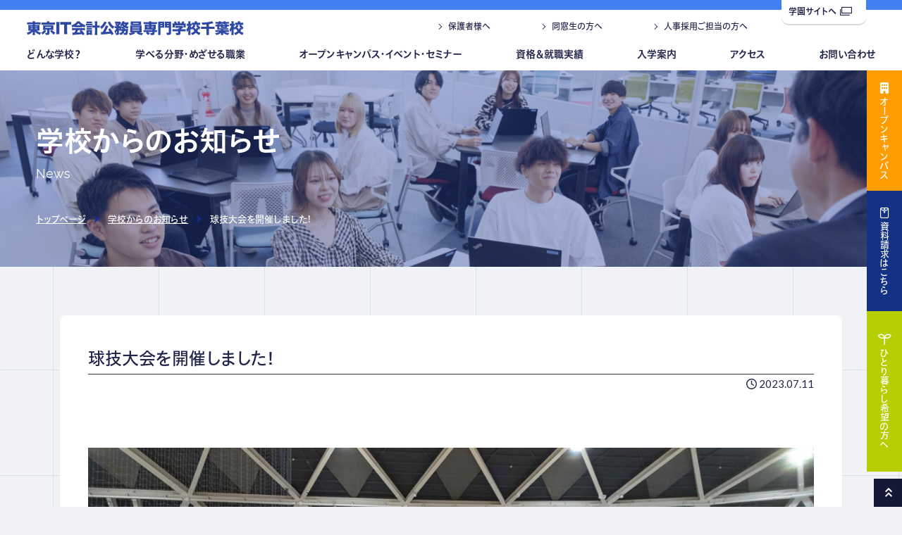

--- FILE ---
content_type: text/html; charset=UTF-8
request_url: https://chiba-kaikeihoritsu.ac.jp/news/detail/?id=312
body_size: 6205
content:
<!DOCTYPE html>
<html lang="ja">
<head>
	<!-- タグマネの読み込み -->
<!-- Google Tag Manager -->
<script>(function(w,d,s,l,i){w[l]=w[l]||[];w[l].push({'gtm.start':
new Date().getTime(),event:'gtm.js'});var f=d.getElementsByTagName(s)[0],
j=d.createElement(s),dl=l!='dataLayer'?'&l='+l:'';j.async=true;j.src=
'https://www.googletagmanager.com/gtm.js?id='+i+dl;f.parentNode.insertBefore(j,f);
})(window,document,'script','dataLayer','GTM-5DF6FTH');</script>
<!-- End Google Tag Manager -->
<meta charset="utf-8">
<meta http-equiv="X-UA-Compatible" content="IE=edge">
<meta name="viewport" content="width=device-width, initial-scale=1, viewport-fit=cover">
<meta name="keywords" content="東京IT会計公務員専門学校千葉校,専門学校,立志舎,千葉,中央区,ゼミ学習,お知らせ,ニュース"> 
<meta name="description" content="球技大会を開催しました。各クラス一丸となって熱い戦いとなりました。">
<meta property="og:title" content="球技大会を開催しました!｜お知らせ｜東京IT会計公務員専門学校千葉校｜専門学校-立志舎-資格・就職・公務員・情報処理につよい専門学校グループ">
<meta property="og:type" content="article">
<meta property="og:url" content="https://chiba-kaikeihoritsu.ac.jpnews/">
<meta property="og:image" content="https://chiba-kaikeihoritsu.ac.jp/img/home/ogimage.jpg">
<meta property="og:description" content="球技大会を開催しました。各クラス一丸となって熱い戦いとなりました。">
<meta name="format-detection" content="telephone=no">
<title>球技大会を開催しました!｜お知らせ｜東京IT会計公務員専門学校千葉校｜専門学校-立志舎-資格・就職・公務員・情報処理につよい専門学校グループ</title>

<link rel="shortcut icon" href="/favicon.ico"/>
<link rel="apple-touch-icon" href="https://all-common.all-japan.ac.jp/favicon/apple-touch-icon_it.png">
<!--icon-->

<link rel="stylesheet" href="https://all-common.all-japan.ac.jp/font/fontawesome-free-6.7.1/css/all.min.css">
<link rel="stylesheet" href="https://all-common.all-japan.ac.jp/icon/icon.css" type="text/css" crossorigin>

<!--webfont-->
<link rel="preconnect" href="https://fonts.googleapis.com">
<link rel="preconnect" href="https://fonts.gstatic.com" crossorigin>
<link href="https://fonts.googleapis.com/css2?family=Lato:wght@400;700;900&family=Raleway:wght@400;700&Montserrat:wght@100;200;300;400;500;600;700;800;900&display=swap" rel="stylesheet">
<script src="https://webfont.fontplus.jp/accessor/script/fontplus.js?Gilllk5fZRk%3D&box=VQd5ZgePQm8%3D&aa=1&ab=2"></script>
<link href="https://fonts.googleapis.com/css2?family=DotGothic16&family=Noto+Sans+JP:wght@100..900&display=swap" rel="stylesheet">

<link rel="stylesheet" href="https://all-common.all-japan.ac.jp/css/common/common.css?date=20260127003753" type="text/css">	<link rel="stylesheet" href="/css/common/common.css?date=20260127003753" type="text/css">
<link rel="stylesheet" href="https://all-common.all-japan.ac.jp/css/common/_it/common.css?date=20260127003753" type="text/css">
<script>console.log("")</script><!--transition チラつき回避用-->




	<link rel="stylesheet" href="https://all-common.all-japan.ac.jp/css/news/style.css?1769441873" type="text/css">
	<link rel="stylesheet" href="/css/news/style.css?1769441873" type="text/css"></head>

<body>
	<!-- タグマネの読み込み -->
	<!-- Google Tag Manager (noscript) -->
<noscript><iframe src="https://www.googletagmanager.com/ns.html?id=GTM-5DF6FTH"
height="0" width="0" style="display:none;visibility:hidden"></iframe></noscript>
<!-- End Google Tag Manager (noscript) -->	<!-- ヘッダー -->
	<header id="header">
	<div class="header__logo"><a href="/"><img src="/img/common/logo.svg" alt="<br />
<b>Warning</b>:  Undefined variable $page_title in <b>/home/kir691588/public_html/risshisha/all-common/html/parts/header.php</b> on line <b>6</b><br />
"/></a></div>
	<div class="header__menubtn js-menubtn">
		<span></span>
		<span></span>
		<span></span>
	</div>
			<nav class="header__nav js-slidenav">
			<ul class="header__nav-list js-nav inner">
			<li class="header__subnav">
				<a href="javascript:void(0)" class="header__subnav-btn js-acc--tab">どんな学校？</a>
				<div class="header__subnav-cont js-acc-cont">
					<div class="header__subnav-img">
						<h2 class="header__subnav-ttl">どんな学校？</h2>
						<img src="/img/common/headimg_about.jpg" alt="どんな学校？">
					</div>
					<ul class="header__subnav-list">
						<li><a href="/study/">授業のヒミツ</a></li>
						<li><a href="/facility/">施設紹介</a></li>
						<li><a href="/about/campus/">キャンパスライフ</a></li>
						<li><a href="/teacher/">あなたを迎える先生たちを<br class="pc-tab">紹介します</a></li>
						<li class="header__subnav-list-club"><a href="/club/">クラブ活動</a></li>
					</ul>
				</div>
			</li>
			<li class="header__subnav">
				<a href="javascript:void(0)" class="header__subnav-btn js-acc--tab">学べる分野・めざせる職業</a>
				<div class="header__subnav-cont js-acc-cont">
					<div class="header__subnav-img">
						<h2 class="header__subnav-ttl">学べる分野・めざせる職業</h2>
						<img src="/img/common/headimg_course.jpg" alt="学べる分野・めざせる職業">
					</div>
					<ul class="header__subnav-list">
						<li><a href="/course/">学べる分野・めざせる職業</a></li><li><a href="/course/komuin/">公務員系</a></li><li><a href="/course/keisatsu/">警察官・消防官・自衛官</a></li><li><a href="/course/account/">会計士・税理士系</a></li><li><a href="/course/it/">AI・IT・プログラミング系</a></li><li><a href="/course/biz/">ビジネス系</a></li>					</ul>
				</div>
			</li>
			<!-- 杉並IT,杉並スポは非表示 -->
							<li class="header__subnav">
					<a href="javascript:void(0)" class="header__subnav-btn js-acc--tab">オープンキャンパス・イベント・セミナー</a>
					<div class="header__subnav-cont js-acc-cont">
						<div class="header__subnav-img">
							<h2 class="header__subnav-ttl">オープンキャンパス・イベント・セミナー</h2>
							<img src="/img/common/headimg_oc.jpg" alt="オープンキャンパス・イベント">
						</div>
						<ul class="header__subnav-list">
															<li><a href="/open_campus/">オープンキャンパス</a></li>
								<li><a href="/career_consultation/">進路相談会（学校説明会）</a></li>
								<li><a href="/parents_meeting/">保護者のための進路相談会</a></li>
								<li><a href="/online_shinro_sodan/">オンラインオープンキャンパス</a></li>
								<li><a href="/seminar/">高校生（保護者）向け各種セミナー</a></li>
								<li><a href="/seminar/leaders_seminar/">指導者対象セミナー</a></li>
								<li><a href="/open_campus/guidance/">学外進路相談会（会場ガイダンス）</a></li>
													</ul>
					</div>
				</li>
			<!-- 杉並法律 OCリンクのみ削除 -->
						<li class="header__subnav">
				<a href="javascript:void(0)" class="header__subnav-btn js-acc--tab">資格＆就職実績</a>
				<div class="header__subnav-cont js-acc-cont">
					<div class="header__subnav-img">
						<h2 class="header__subnav-ttl">資格＆就職実績</h2>
						<img src="/img/common/headimg_achieve.jpg" alt="資格＆就職実績">
					</div>
					<ul class="header__subnav-list">
						
			 <li><a href="https://all-japan.ac.jp/achieve/" target="_blank">資格＆就職実績</a></li>
            <li><a href="/achieve/license/">資格合格実績</a></li>
            <li><a href="/achieve/official/">公務員試験合格実績</a></li>
			<li><a href="/achieve/employment/">民間企業就職実績</a></li>
							</ul>
				</div>
			</li>
			<!-- 杉並IT,杉並スポは非表示 -->
							<li class="header__subnav">
					<a href="javascript:void(0)" class="header__subnav-btn js-acc--tab">入学案内</a>
					<div class="header__subnav-cont js-acc-cont">
						<div class="header__subnav-img">
							<h2 class="header__subnav-ttl">入学案内</h2>
							<img src="/img/common/headimg_entry.jpg" alt="入学案内">
						</div>
						<ul class="header__subnav-list">
							<li><a href="/admission/">入学案内</a></li>
							<li><a href="/admission/ao/">AO入学</a></li>
							<li><a href="/bosyu/">募集要項</a></li>
														<li><a href="/admission/support/">学費支援制度</a></li>
							<li><a href="/restart/">大学生・社会人の方へ</a></li>
							<li><a href="/foreign/">留学生の方へ</a></li>
							<!--<li><a href="/personnel/">人事採用ご担当の方へ</a></li>-->
						</ul>
					</div>
				</li>
						<li><a href="/access/">アクセス</a></li>
			<li><a href="https://all-japan.ac.jp/form/contact/?school=ch" target="_blank">お問い合わせ</a></li>
			<li class="sp"><a href="/open_campus/">オープンキャンパス</a></li>
		</ul>
        <ul class="header__minnav inner">
            <li><a href="https://all-japan.ac.jp/parents/" target="_blank">保護者様へ</a></li>
							<li><a href="https://all-japan.ac.jp/graduates/" target="_blank">同窓生の方へ</a></li>
				<li><a href="/personnel/">人事採用ご担当の方へ</a></li>	
			        </ul>
		<div class="header__nav-official"><a href="https://all-japan.ac.jp/" target="_blank">学園サイトへ<i class="icon-link ic--ml"></i></a></div>
	</nav>
	<div class="header__cv--pc">
		<!-- 杉並校(動物以外)は非表示 -->
					<div class="header__cv-btn--oc header__cv-btn pc-tab">
				<a href="/open_campus/">
					<i class="fas fa-building ic--mr"></i><span class="header__cv-txt">オープンキャンパス</span>
				</a>
			</div>
				<div class="header__cv-btn--req header__cv-btn">
			<a href="https://all-japan.ac.jp/form/request/?school=ch" target="_blank">
				<i class="icon-envelope ic--mr"></i><span class="header__cv-txt">資料請求はこちら</span>
			</a>
		</div>
		<div class="header__cv-btn--single header__cv-btn">
			<a href="/dormitory/" target="_blank">
				<i class="icon-leaf ic--mr"></i><span class="header__cv-txt">ひとり暮らし希望の方へ</span>
			</a>
		</div>
	</div>
	<div class="header__cv--sp">
		<div class="inner">
			<div class="header__cv-wrap">
				<div class="header__cv-btn--req header__cv-btn"><a href="https://all-japan.ac.jp/form/request/?school=ch" target="_blank">資料請求</a></div>
				<div class="header__cv-btn--oc header__cv-btn"><a href="/open_campus/">オープン<br>キャンパス</a></div>
                <div class="header__cv-btn--single header__cv-btn"><a href="/dormitory/">ひとり暮らし<br>希望の方へ</a></div>
			</div>
		</div>
	</div>
</header>	
	<main id="contents">
		<!-- start MV -->
		<div class="pagettl__cout">
			<div class="pagettl__cout-wp">
				<div class="common__wide-l">
					<div class="pagettl__cout-txt">
						<h2 class="txt_main">学校からのお知らせ</h2>
						<p class="txt_sub en">News</p>
					</div>
				</div>
			</div>
			<div class="pagettl__cout-breadcrumb">
				<div class="common__wide-l">
					<a href="/" class="breadcrumb_link">トップページ</a>
					<i class="breadcrumb_arrow"></i>
					<a href="../" class="breadcrumb_link">学校からのお知らせ</a>
					<i class="breadcrumb_arrow"></i>
					<span class="breadcrumb_current">球技大会を開催しました!</span>
				</div>
			</div>
		</div>
		<!-- start 学校からのお知らせ -->
		
				<section class="info__detail">
					<div class="mb-box">
						<div class="s-inner">
							
					<div class="info__cont">
						<div class="info__cont-ttl">
							<h2 clasS="ttl">球技大会を開催しました!</h2>
							<p class="date"><i class="far fa-clock"></i>2023.07.11</p>
						</div>
						
							<div class="image">
								<img src="https://all-common.all-japan.ac.jp/img_save/info/00000312/main/64acc41f8a8d6.jpg" alt="">
								
							</div>
						
						<div class="info__cont-body">
							球技大会を開催しました。<br />
各クラス一丸となって熱い戦いとなりました。<br />

						</div>
						
							<div class="image">
								<img src="https://all-common.all-japan.ac.jp/img_save/info/00000312/main/64acc41437e1e.jpg" alt="">
								
							</div>
						
							<div class="image">
								<img src="https://all-common.all-japan.ac.jp/img_save/info/00000312/main/64acc41468ae2.jpg" alt="">
								
							</div>
						
							<div class="image">
								<img src="https://all-common.all-japan.ac.jp/img_save/info/00000312/main/64acc41496584.jpg" alt="">
								
							</div>
						
							<div class="image">
								<img src="https://all-common.all-japan.ac.jp/img_save/info/00000312/main/64acc414c5451.jpg" alt="">
								
							</div>
						
							<div class="image">
								<img src="https://all-common.all-japan.ac.jp/img_save/info/00000312/main/64acc414f3b86.jpg" alt="">
								
							</div>
						
							<div class="image">
								<img src="https://all-common.all-japan.ac.jp/img_save/info/00000312/main/64acc4152de84.jpg" alt="">
								
							</div>
						
							<div class="image">
								<img src="https://all-common.all-japan.ac.jp/img_save/info/00000312/main/64acc416074f8.jpg" alt="">
								
							</div>
						
							<div class="image">
								<img src="https://all-common.all-japan.ac.jp/img_save/info/00000312/main/64acc416d5d0d.jpg" alt="">
								
							</div>
						
							<div class="image">
								<img src="https://all-common.all-japan.ac.jp/img_save/info/00000312/main/64acc417b06fb.jpg" alt="">
								
							</div>
						
							<div class="image">
								<img src="https://all-common.all-japan.ac.jp/img_save/info/00000312/main/64acc4188c86b.jpg" alt="">
								
							</div>
						
							<div class="image">
								<img src="https://all-common.all-japan.ac.jp/img_save/info/00000312/main/64acc4196606f.jpg" alt="">
								
							</div>
						
							<div class="image">
								<img src="https://all-common.all-japan.ac.jp/img_save/info/00000312/main/64acc41a38128.jpg" alt="">
								
							</div>
						
							<div class="image">
								<img src="https://all-common.all-japan.ac.jp/img_save/info/00000312/main/64acc41b0eaa7.jpg" alt="">
								
							</div>
						
							<div class="image">
								<img src="https://all-common.all-japan.ac.jp/img_save/info/00000312/main/64acc41bd6bec.jpg" alt="">
								
							</div>
						
							<div class="image">
								<img src="https://all-common.all-japan.ac.jp/img_save/info/00000312/main/64acc41ca94ba.jpg" alt="">
								
							</div>
						
							<div class="image">
								<img src="https://all-common.all-japan.ac.jp/img_save/info/00000312/main/64acc41d7d0d6.jpg" alt="">
								
							</div>
						
							<div class="image">
								<img src="https://all-common.all-japan.ac.jp/img_save/info/00000312/main/64acc41e52681.jpg" alt="">
								
							</div>
						
							<div class="image">
								<img src="https://all-common.all-japan.ac.jp/img_save/info/00000312/main/64acc41f2dcb4.jpg" alt="">
								
							</div>
						
							<div class="image">
								<img src="https://all-common.all-japan.ac.jp/img_save/info/00000312/main/64acc41f5ca60.jpg" alt="">
								
							</div>
						
							<div class="image">
								<img src="https://all-common.all-japan.ac.jp/img_save/info/00000312/main/64acc5d1260f4.jpg" alt="">
								
							</div>
						
							<div class="image">
								<img src="https://all-common.all-japan.ac.jp/img_save/info/00000312/main/64acc5d1f1c5d.jpg" alt="">
								
							</div>
						
							<div class="image">
								<img src="https://all-common.all-japan.ac.jp/img_save/info/00000312/main/64acc5d2c2b94.jpg" alt="">
								
							</div>
						
						
					</div>
				
						</div>
					</div>
					<div class="s-inner">
						<div class="link__back"><a href="../?page=1">← 戻る</a></div>
					</div>
				</section>
					<!-- end 立志舎トピックス -->
	</main>
	
	<!-- フッター -->
	<footer id="footer">
	<div id="gotop">
		<a href="javascript:void(0);">
			<span class="sp">ページトップへ</span><i class="ic--ml icon-arrow-d"></i>
		</a>
	</div>
	<div class="footer__wrap">
		<div class="inner">
			<nav class="footer__nav">
				<ul class="footer__nav-list js-nav">
					<li class="footer__subnav">
						<a href="javascript:void(0)" class="footer__subnav-btn js-acc--sp">どんな学校？</a>
						<div class="footer__subnav-cont js-acc-cont">
							<ul class="footer__subnav-list">
								 <li class="no-link"><a href="javascript:void(0)">どんな学校？</a></li>
                               
								<li><a href="/study/">授業のヒミツ</a></li>
	
                                 <li><a href="/facility/">施設紹介</a></li>
								<li><a href="/about/campus/">キャンパスライフ</a></li>
								<li><a href="/teacher/">あなたを迎える先生たちを<br class="pc-tab">紹介します</a></li>
								<li><a href="/club/">クラブ活動</a></li>
							</ul>
						</div>
					</li>
					<li class="footer__subnav">
						<a href="javascript:void(0)" class="footer__subnav-btn js-acc--sp">学べる分野・めざせる職業</a>
						<div class="footer__subnav-cont js-acc-cont">
							<ul class="footer__subnav-list">
                                <li><a href="/course/">学べる分野・めざせる職業</a></li><li><a href="/course/komuin/">公務員系</a></li><li><a href="/course/keisatsu/">警察官・消防官・自衛官</a></li><li><a href="/course/account/">会計士・税理士系</a></li><li><a href="/course/it/">AI・IT・プログラミング系</a></li><li><a href="/course/biz/">ビジネス系</a></li>							</ul>
						</div>
					</li>
					<li class="footer__subnav">
						<a href="javascript:void(0)" class="footer__subnav-btn js-acc--sp">オープンキャンパス・イベント・セミナー</a>
						<div class="footer__subnav-cont js-acc-cont">
							<ul class="footer__subnav-list">
                                <li class="no-link"><a href="javascript:void(0)" >オープンキャンパス</a></li>
								<li><a href="/open_campus/">オープンキャンパス</a></li>
	
                                <li><a href="/career_consultation/">進路相談会（学校説明会）</a></li>
                                <li><a href="/parents_meeting/">保護者のための進路相談会</a></li>
                                <li><a href="/online_shinro_sodan/">オンラインオープンキャンパス</a></li>
	
                                <li><a href="/seminar/">高校生（保護者）向け各種セミナー</a></li>
                                <li><a href="/seminar/leaders_seminar/">指導者対象セミナー</a></li>
                                <li><a href="/open_campus/guidance/">学外進路相談会（会場ガイダンス）</a></li>
							</ul>
						</div>
					</li>
					<li class="footer__subnav">
						<a href="javascript:void(0)" class="footer__subnav-btn js-acc--sp">資格＆就職実績</a>
						<div class="footer__subnav-cont js-acc-cont">
							<ul class="footer__subnav-list">
								
			 <li><a href="https://all-japan.ac.jp/achieve/" target="_blank">資格＆就職実績</a></li>
            <li><a href="/achieve/license/">資格合格実績</a></li>
            <li><a href="/achieve/official/">公務員試験合格実績</a></li>
			<li><a href="/achieve/employment/">民間企業就職実績</a></li>
									</ul>
						</div>
					</li>

					
					<li class="footer__subnav">
						<a href="javascript:void(0)" class="footer__subnav-btn js-acc">入学案内</a>
						<div class="footer__subnav-cont js-acc-cont">
							<ul class="footer__subnav-list">
								<li><a href="/admission/">入学案内</a></li>
                                <li><a href="/admission/ao/">AO入学</a></li>
                                <li><a href="/bosyu/">募集要項</a></li>
								                                <li><a href="/admission/support/">学費支援制度</a></li>
                                <li><a href="/restart/">大学生・社会人の方へ</a></li>
                                <li><a href="/foreign/">留学生の方へ</a></li>
<!--                        <li><a href="/personnel/">人事採用ご担当の方へ</a></li>-->
							</ul>
						</div>
					</li>
					<li><a href="/access/" target="_blank">アクセス</a></li>
					<li class="footer__subnav">
						<div><a href="https://all-japan.ac.jp/form/request/?school=ch" target="_blank">お問い合わせ</a></div>
						<div><a href="https://all-japan.ac.jp/line_at_start/#kinshicho" target="_blank">LINE公式アカウント</a></div>
					</li>
				</ul>
			</nav>
			
			<div class="footer__cont">
				<div class="footer__info">
					<div class="footer__conv layout__flex">
						<div class="footer__conv-btn"><a href="/open_campus/">オープンキャンパス</a></div>
						<div class="footer__conv-btn"><a href="https://all-japan.ac.jp//form/request/?school=ch" target="_blank">資料請求</a></div>
					</div>

			
					
					<div class="footer__deta">
						<div class="footer__deta-logo"><img src="/img/common/logo_w.svg" alt="東京IT会計公務員専門学校千葉校｜専門学校-立志舎-資格・就職・公務員・情報処理につよい専門学校グループ"></div>
						<p class="footer__deta-addr">〒260-0045 千葉県千葉市中央区弁天1-6-2</p>
						<p class="footer__license">
													</p>
					</div>
										<p class="footer__copyright pc-tab">Copyright©2023東京IT会計公務員専門学校千葉校 All Rights Reserved.</p>
				</div>
				<div class="footer__access">
					<div class="footer__map pc-tab">
						<iframe src="https://www.google.com/maps/embed?pb=!1m18!1m12!1m3!1d3243.497768091575!2d140.1077164123737!3d35.61545343346882!2m3!1f0!2f0!3f0!3m2!1i1024!2i768!4f13.1!3m3!1m2!1s0x602284a4bb5a79ab%3A0xbb76914075fee669!2z5p2x5LqsSVTkvJroqIjlhazli5nlk6HlsILploDlrabmoKHljYPokYnmoKE!5e0!3m2!1sja!2sjp!4v1680082540716!5m2!1sja!2sjp" width="600" height="450" style="border:0;" allowfullscreen="" loading="lazy" referrerpolicy="no-referrer-when-downgrade"></iframe>					</div>
					<ul class="footer__sns layout__flex">
						<li>
							<a href="https://line.me/ti/p/%40tikh-chiba" target="_blank"><i class="fa-brands fa-line"></i></a>
						</li>
						<li>
							<a href="https://twitter.com/risshisha_chiba" target="_blank"><i class="fa-brands fa-x-twitter"></i></a>
						</li>
						<li>
							<a href="https://www.instagram.com/risshi_chiba_itkko/" target="_blank"><i class="fa-brands fa-instagram"></i></a>
						</li>
					</ul>
				</div>
		
			</div>
		</div>
	</div>
    
	<div class="footer__common">
		<div class="footer__common-wrap inner">
			<ul class="footer__common-links layout__flex">
	
				<li><a href="/graduates/license/">各種証明書発行について</a></li>
		
				<li><a href="https://all-japan.ac.jp/policy/" target="_blank">プライバシーポリシー</a></li>
				<li><a href="https://all-japan.ac.jp/disclosure/" target="_blank">情報公開</a></li>
			</ul>
			<div class="footer__common-logo"><a href="https://all-japan.ac.jp/" target="_blank"><img src="https://all-common.all-japan.ac.jp/img/common/mainlogo.svg" alt="立志舎"></a></div>
			<p class="footer__copyright sp">Copyright©2023東京IT会計公務員専門学校千葉校 All Rights Reserved.</p>
		</div>
	</div>
	<!--
    <div class="loading__cont">
        <div class="loading__cont-animate">
            <div class="text num"><b>N</b><b>O</b><b>W</b><b>L</b><b>O</b><b>A</b><b>D</b><b>I</b><b>N</b><b>G</b></div>
            <div class="icon"><span></span><span></span><span></span></div>
        </div>
    </div>
	-->
</footer>	<!-- スクリプトファイルの読み込み -->
	<script src="https://ajax.googleapis.com/ajax/libs/jquery/3.6.1/jquery.min.js"></script>
<!-- scrollreveal.js -->	
<script src="https://all-common.all-japan.ac.jp/js/scrollreveal/scrollreveal.js"></script>
<!-- swiper -->	
<link rel="stylesheet" href="https://all-common.all-japan.ac.jp/js/swiper-11.0.5/swiper-bundle.min.css" type="text/css">
<script src="https://all-common.all-japan.ac.jp/js/swiper-11.0.5/swiper-bundle.min.js"></script>
<!-- scroll-hint -->	
<script src="https://all-common.all-japan.ac.jp/js/scroll-hint/scroll-hint.min.js"></script>
<!-- common.js -->
<script src="https://all-common.all-japan.ac.jp/js/common/common.js?1769441873"></script>
<script src="https://all-common.all-japan.ac.jp/js/chatbot/script.js?1769441873"></script>
	<!-- common.js -->	
<script src="/js/common/common.js?date=20260127003753"></script>

	<script src="https://all-common.all-japan.ac.jp/js/course/script.js?1769441873"></script>
		</body>
</html>

--- FILE ---
content_type: text/css
request_url: https://all-common.all-japan.ac.jp/css/common/_it/common.css?date=20260127003753
body_size: 1493
content:
@charset "UTF-8";
/* Scss Document */
/* Scss Document */
/* Scss Document */
/* Scss Document */
body {
  background: #F0F2F6 url(/img/common/bg_cont.svg) repeat;
  background-attachment: fixed;
  font-family: FP-ヒラギノUD角ゴ StdN W5, FP-HiraginoUDSansStdN-W5, Hiragino Sans, ヒラギノ角ゴシック, Meiryo, "sans-serif";
  color: #20254B;
  line-height: 1.2;
}

#bg-video {
  position: fixed;
  z-index: -1;
  top: 0;
  right: 0;
  left: 0;
  bottom: 0;
  overflow: hidden;
}
#bg-video .video {
  position: absolute;
  width: 100%;
  top: 50%;
  left: 50%;
  transform: translate(-50%, -50%);
  z-index: -1;
  width: 177.77777778vh; /* 16:9 の幅→16 ÷ 9＝ 177.77% */
  height: 56.25vw; /* 16:9の幅 → 9 ÷ 16 = 56.25% */
  min-height: 100%;
  min-width: 100%;
}

.mb-box {
  margin-bottom: clamp(7rem, 10.4166666667vw, 10rem);
}

h1, h2, h3, h4 {
  font-weight: normal;
}

::selection {
  color: #fff;
  background: #5778ED;
}

button {
  font-family: FP-ヒラギノUD角ゴ StdN W5, FP-HiraginoUDSansStdN-W5, Hiragino Sans, ヒラギノ角ゴシック, Meiryo, "sans-serif";
}

.loading__cont .loading__cont-animate .text {
  color: #4280F5;
}
.loading__cont .loading__cont-animate .icon span {
  background: #4280F5;
}

/*------------------------------
		769px以上
------------------------------*/
@media screen and (min-width: 769px) {
  #mainimg .swiper-slide a {
    padding-top: 0 !important;
  }
  #mainimg .swiper-slide a:hover {
    opacity: 1;
    filter: brightness(1.16);
  }
}
/*------------------------------
		861px以上
------------------------------*/
/*------------------------------
		1041px以上
------------------------------*/
/* Scss Document */
/*------------------------------
		下層タイトル
------------------------------*/
/*------------------------------
		ボタン
------------------------------*/
.btn a, .btn button, .btn .btn__input, .btn input {
  display: block;
  position: relative;
  z-index: 1;
  width: 90%;
  max-width: 400px;
  margin: auto;
  padding: 20px 5px;
  box-sizing: border-box;
  background: transparent;
  border: 2px solid #2E49A5;
  border-radius: 50px;
  color: #2E49A5;
  font-size: 1.6rem;
  font-family: FP-ヒラギノUD角ゴ StdN W6, "sans-serif";
  font-weight: bold;
  text-align: center;
}
.btn a:after, .btn button:after, .btn .btn__input:after, .btn input:after {
  display: block;
  position: absolute;
  width: 100%;
  top: 50%;
  transform: translateY(-50%);
  position: absolute;
  width: 6px;
  height: 6px;
  border-top: 2px solid;
  border-right: 2px solid;
  top: calc(50% - 2px);
  transform: rotate(45deg) translate(0%, -50%);
  right: 25px;
  content: "";
}

.goast-ttl {
  color: transparent;
  -webkit-text-stroke: 1px #FFFFFF;
  font-family: "Raleway", Arial, Helvetica, sans-serif;
  font-weight: bold;
}

/*------------------------------
　　各タイトル
------------------------------*/
.common__txt .common__txt-ttl span {
  color: #E68E01 !important;
}

/*------------------------------
		お問い合わせ
------------------------------*/
/*------------------------------
		769px以上
------------------------------*/
@media screen and (min-width: 769px) {
  /*------------------------------
          ボタン
  ------------------------------*/
  .btn a:hover, .btn button:hover, .btn .btn__input:hover, .btn input:hover, .btn .btn__deco:hover {
    opacity: 1;
    background: #2E49A5;
    color: #fff;
  }
  /*------------------------------
       各タイトル
     ------------------------------*/
  /*------------------------------
            下層タイトル
    ------------------------------*/
  /*------------------------------
  	お問い合わせ
  ------------------------------*/
}
/*------------------------------
		1041px以上
------------------------------*/
@media screen and (min-width: 981px) {
  /*------------------------------
          下層タイトル
  ------------------------------*/
}
/*------------------------------
		1281px以上
------------------------------*/
@media screen and (min-width: 1201px) {
  /*------------------------------
  	お問い合わせ
  ------------------------------*/
}
/* Scss Document */
#header .header__nav-list li {
  font-family: FP-ヒラギノUD角ゴ StdN W6, "sans-serif";
  font-weight: bold;
}
#header .header__nav-official {
  font-family: FP-ヒラギノUD角ゴ StdN W6, "sans-serif";
  font-weight: bold;
}
#header .header__menubtn {
  background: linear-gradient(60deg, #297FAD 0, #785FFF 100%);
}

/*------------------------------
		769px以上
------------------------------*/
/*------------------------------
		961px以上
------------------------------*/
/*------------------------------
		1181px以上
------------------------------*/
/* Scss Document */
#footer {
  background: #2D438B;
}

/*------------------------------
		769px以上
------------------------------*/
/*------------------------------
		961px以上
------------------------------*/
/*------------------------------
		1200px以上
------------------------------*/
/*# sourceMappingURL=common.css.map */


--- FILE ---
content_type: text/css
request_url: https://all-common.all-japan.ac.jp/css/news/style.css?1769441873
body_size: 672
content:
.pagettl__cout .pagettl__cout-wp{background:url("/img/news/mv.jpg") center/cover no-repeat}i{margin-right:3px}.info__detail .mb-box{padding-top:0}.info__detail .info__cont{padding:clamp(20px, 4%, 40px);background:#fff;border-radius:8px}.info__detail .info__cont-ttl{margin-bottom:clamp(40px, 6vw, 80px)}.info__detail .info__cont-ttl .ttl{font-size:1.8rem;border-bottom:1px solid #333}@media (min-width: 375px){.info__detail .info__cont-ttl .ttl{font-size:calc( 1.8rem + ( 1vw - 3.75px ) * .7272727273 )}}@media (min-width: 1200px){.info__detail .info__cont-ttl .ttl{font-size:2.4rem}}.info__detail .info__cont-ttl .date{text-align:right;font-family:"Lato",Arial,Helvetica,sans-serif}.info__detail .image{margin-bottom:40px}.info__detail .info__cont-body{margin-bottom:40px}.info__detail .add_file{max-width:680px;margin:clamp(60px, 10%, 160px) auto;padding-top:clamp(40px, 6%, 80px)}.info__detail .add_file h3{font-weight:bold;margin-bottom:24px;text-align:center;font-family:FP-ヒラギノUD角ゴ StdN W6,"sans-serif";color:#03187C;font-size:1.6rem}@media (min-width: 375px){.info__detail .add_file h3{font-size:calc( 1.6rem + ( 1vw - 3.75px ) * .4848484848 )}}@media (min-width: 1200px){.info__detail .add_file h3{font-size:2rem}}.info__detail .add_file h3:after{content:'';display:block;width:10%;height:1px;margin:5px auto;background:#03187C}.info__detail .add_file p{text-indent:1.8rem;text-align:right;font-size:1.5rem}@media (min-width: 375px){.info__detail .add_file p{font-size:calc( 1.5rem + ( 1vw - 3.75px ) * .1212121212 )}}@media (min-width: 1200px){.info__detail .add_file p{font-size:1.6rem}}.info__detail .add_file p i{margin-right:10px;font-size:1.4rem}.info__detail .add_file a{text-decoration:underline}.info__detail .link__back{text-align:left}
/*# sourceMappingURL=style.css.map */


--- FILE ---
content_type: text/css
request_url: https://chiba-kaikeihoritsu.ac.jp/css/news/style.css?1769441873
body_size: 231
content:
.pagettl__cout .pagettl__cout-wp{background:url(/img/news/mv_sp.jpg) center/cover no-repeat}@media screen and (min-width: 769px){.pagettl__cout .pagettl__cout-wp{background:url(/img/news/mv.jpg) center/cover no-repeat}.info__cont .info__cont-list .item a:hover{color:#2E49A5}}
/*# sourceMappingURL=style.css.map */


--- FILE ---
content_type: image/svg+xml
request_url: https://all-common.all-japan.ac.jp/img/common/bg_cont.svg
body_size: 14852
content:
<svg xmlns="http://www.w3.org/2000/svg" xmlns:xlink="http://www.w3.org/1999/xlink" width="1366" height="770" viewBox="0 0 1366 770"><defs><clipPath id="a"><rect width="1366" height="770" fill="none"/></clipPath></defs><g style="isolation:isolate"><g clip-path="url(#a)"><g transform="translate(-2262.5 -917.5)"><line x2="150" transform="translate(2263 993)" fill="none" stroke="#d6e1eb" stroke-width="1"/><line x2="150" transform="translate(2338 918) rotate(90)" fill="none" stroke="#d6e1eb" stroke-width="1"/></g><g transform="translate(-2112.5 -917.5)"><line x2="150" transform="translate(2263 993)" fill="none" stroke="#d6e1eb" stroke-width="1"/><line x2="150" transform="translate(2338 918) rotate(90)" fill="none" stroke="#d6e1eb" stroke-width="1"/></g><g transform="translate(-1962.5 -917.5)"><line x2="150" transform="translate(2263 993)" fill="none" stroke="#d6e1eb" stroke-width="1"/><line x2="150" transform="translate(2338 918) rotate(90)" fill="none" stroke="#d6e1eb" stroke-width="1"/></g><g transform="translate(-1812.5 -917.5)"><line x2="150" transform="translate(2263 993)" fill="none" stroke="#d6e1eb" stroke-width="1"/><line x2="150" transform="translate(2338 918) rotate(90)" fill="none" stroke="#d6e1eb" stroke-width="1"/></g><g transform="translate(-1662.5 -917.5)"><line x2="150" transform="translate(2263 993)" fill="none" stroke="#d6e1eb" stroke-width="1"/><line x2="150" transform="translate(2338 918) rotate(90)" fill="none" stroke="#d6e1eb" stroke-width="1"/></g><g transform="translate(-1512.5 -917.5)"><line x2="150" transform="translate(2263 993)" fill="none" stroke="#d6e1eb" stroke-width="1"/><line x2="150" transform="translate(2338 918) rotate(90)" fill="none" stroke="#d6e1eb" stroke-width="1"/></g><g transform="translate(-1362.5 -917.5)"><line x2="150" transform="translate(2263 993)" fill="none" stroke="#d6e1eb" stroke-width="1"/><line x2="150" transform="translate(2338 918) rotate(90)" fill="none" stroke="#d6e1eb" stroke-width="1"/></g><g transform="translate(-1212.5 -917.5)"><line x2="150" transform="translate(2263 993)" fill="none" stroke="#d6e1eb" stroke-width="1"/><line x2="150" transform="translate(2338 918) rotate(90)" fill="none" stroke="#d6e1eb" stroke-width="1"/></g><g transform="translate(-1062.5 -917.5)"><line x2="150" transform="translate(2263 993)" fill="none" stroke="#d6e1eb" stroke-width="1"/><line x2="150" transform="translate(2338 918) rotate(90)" fill="none" stroke="#d6e1eb" stroke-width="1"/></g><g transform="translate(-912.5 -917.5)"><line x2="150" transform="translate(2263 993)" fill="none" stroke="#d6e1eb" stroke-width="1"/><line x2="150" transform="translate(2338 918) rotate(90)" fill="none" stroke="#d6e1eb" stroke-width="1"/></g><g transform="translate(-2262.5 -767.5)"><line x2="150" transform="translate(2263 993)" fill="none" stroke="#d6e1eb" stroke-width="1"/><line x2="150" transform="translate(2338 918) rotate(90)" fill="none" stroke="#d6e1eb" stroke-width="1"/></g><g transform="translate(-2112.5 -767.5)"><line x2="150" transform="translate(2263 993)" fill="none" stroke="#d6e1eb" stroke-width="1"/><line x2="150" transform="translate(2338 918) rotate(90)" fill="none" stroke="#d6e1eb" stroke-width="1"/></g><g transform="translate(-1962.5 -767.5)"><line x2="150" transform="translate(2263 993)" fill="none" stroke="#d6e1eb" stroke-width="1"/><line x2="150" transform="translate(2338 918) rotate(90)" fill="none" stroke="#d6e1eb" stroke-width="1"/></g><g transform="translate(-1812.5 -767.5)"><line x2="150" transform="translate(2263 993)" fill="none" stroke="#d6e1eb" stroke-width="1"/><line x2="150" transform="translate(2338 918) rotate(90)" fill="none" stroke="#d6e1eb" stroke-width="1"/></g><g transform="translate(-1662.5 -767.5)"><line x2="150" transform="translate(2263 993)" fill="none" stroke="#d6e1eb" stroke-width="1"/><line x2="150" transform="translate(2338 918) rotate(90)" fill="none" stroke="#d6e1eb" stroke-width="1"/></g><g transform="translate(-1512.5 -767.5)"><line x2="150" transform="translate(2263 993)" fill="none" stroke="#d6e1eb" stroke-width="1"/><line x2="150" transform="translate(2338 918) rotate(90)" fill="none" stroke="#d6e1eb" stroke-width="1"/></g><g transform="translate(-1362.5 -767.5)"><line x2="150" transform="translate(2263 993)" fill="none" stroke="#d6e1eb" stroke-width="1"/><line x2="150" transform="translate(2338 918) rotate(90)" fill="none" stroke="#d6e1eb" stroke-width="1"/></g><g transform="translate(-1212.5 -767.5)"><line x2="150" transform="translate(2263 993)" fill="none" stroke="#d6e1eb" stroke-width="1"/><line x2="150" transform="translate(2338 918) rotate(90)" fill="none" stroke="#d6e1eb" stroke-width="1"/></g><g transform="translate(-1062.5 -767.5)"><line x2="150" transform="translate(2263 993)" fill="none" stroke="#d6e1eb" stroke-width="1"/><line x2="150" transform="translate(2338 918) rotate(90)" fill="none" stroke="#d6e1eb" stroke-width="1"/></g><g transform="translate(-912.5 -767.5)"><line x2="150" transform="translate(2263 993)" fill="none" stroke="#d6e1eb" stroke-width="1"/><line x2="150" transform="translate(2338 918) rotate(90)" fill="none" stroke="#d6e1eb" stroke-width="1"/></g><g transform="translate(-2262.5 -617.5)"><line x2="150" transform="translate(2263 993)" fill="none" stroke="#d6e1eb" stroke-width="1"/><line x2="150" transform="translate(2338 918) rotate(90)" fill="none" stroke="#d6e1eb" stroke-width="1"/></g><g transform="translate(-2112.5 -617.5)"><line x2="150" transform="translate(2263 993)" fill="none" stroke="#d6e1eb" stroke-width="1"/><line x2="150" transform="translate(2338 918) rotate(90)" fill="none" stroke="#d6e1eb" stroke-width="1"/></g><g transform="translate(-1962.5 -617.5)"><line x2="150" transform="translate(2263 993)" fill="none" stroke="#d6e1eb" stroke-width="1"/><line x2="150" transform="translate(2338 918) rotate(90)" fill="none" stroke="#d6e1eb" stroke-width="1"/></g><g transform="translate(-1812.5 -617.5)"><line x2="150" transform="translate(2263 993)" fill="none" stroke="#d6e1eb" stroke-width="1"/><line x2="150" transform="translate(2338 918) rotate(90)" fill="none" stroke="#d6e1eb" stroke-width="1"/></g><g transform="translate(-1662.5 -617.5)"><line x2="150" transform="translate(2263 993)" fill="none" stroke="#d6e1eb" stroke-width="1"/><line x2="150" transform="translate(2338 918) rotate(90)" fill="none" stroke="#d6e1eb" stroke-width="1"/></g><g transform="translate(-1512.5 -617.5)"><line x2="150" transform="translate(2263 993)" fill="none" stroke="#d6e1eb" stroke-width="1"/><line x2="150" transform="translate(2338 918) rotate(90)" fill="none" stroke="#d6e1eb" stroke-width="1"/></g><g transform="translate(-1362.5 -617.5)"><line x2="150" transform="translate(2263 993)" fill="none" stroke="#d6e1eb" stroke-width="1"/><line x2="150" transform="translate(2338 918) rotate(90)" fill="none" stroke="#d6e1eb" stroke-width="1"/></g><g transform="translate(-1212.5 -617.5)"><line x2="150" transform="translate(2263 993)" fill="none" stroke="#d6e1eb" stroke-width="1"/><line x2="150" transform="translate(2338 918) rotate(90)" fill="none" stroke="#d6e1eb" stroke-width="1"/></g><g transform="translate(-1062.5 -617.5)"><line x2="150" transform="translate(2263 993)" fill="none" stroke="#d6e1eb" stroke-width="1"/><line x2="150" transform="translate(2338 918) rotate(90)" fill="none" stroke="#d6e1eb" stroke-width="1"/></g><g transform="translate(-912.5 -617.5)"><line x2="150" transform="translate(2263 993)" fill="none" stroke="#d6e1eb" stroke-width="1"/><line x2="150" transform="translate(2338 918) rotate(90)" fill="none" stroke="#d6e1eb" stroke-width="1"/></g><g transform="translate(-2262.5 -467.5)"><line x2="150" transform="translate(2263 993)" fill="none" stroke="#d6e1eb" stroke-width="1"/><line x2="150" transform="translate(2338 918) rotate(90)" fill="none" stroke="#d6e1eb" stroke-width="1"/></g><g transform="translate(-2112.5 -467.5)"><line x2="150" transform="translate(2263 993)" fill="none" stroke="#d6e1eb" stroke-width="1"/><line x2="150" transform="translate(2338 918) rotate(90)" fill="none" stroke="#d6e1eb" stroke-width="1"/></g><g transform="translate(-1962.5 -467.5)"><line x2="150" transform="translate(2263 993)" fill="none" stroke="#d6e1eb" stroke-width="1"/><line x2="150" transform="translate(2338 918) rotate(90)" fill="none" stroke="#d6e1eb" stroke-width="1"/></g><g transform="translate(-1812.5 -467.5)"><line x2="150" transform="translate(2263 993)" fill="none" stroke="#d6e1eb" stroke-width="1"/><line x2="150" transform="translate(2338 918) rotate(90)" fill="none" stroke="#d6e1eb" stroke-width="1"/></g><g transform="translate(-1662.5 -467.5)"><line x2="150" transform="translate(2263 993)" fill="none" stroke="#d6e1eb" stroke-width="1"/><line x2="150" transform="translate(2338 918) rotate(90)" fill="none" stroke="#d6e1eb" stroke-width="1"/></g><g transform="translate(-1512.5 -467.5)"><line x2="150" transform="translate(2263 993)" fill="none" stroke="#d6e1eb" stroke-width="1"/><line x2="150" transform="translate(2338 918) rotate(90)" fill="none" stroke="#d6e1eb" stroke-width="1"/></g><g transform="translate(-1362.5 -467.5)"><line x2="150" transform="translate(2263 993)" fill="none" stroke="#d6e1eb" stroke-width="1"/><line x2="150" transform="translate(2338 918) rotate(90)" fill="none" stroke="#d6e1eb" stroke-width="1"/></g><g transform="translate(-1212.5 -467.5)"><line x2="150" transform="translate(2263 993)" fill="none" stroke="#d6e1eb" stroke-width="1"/><line x2="150" transform="translate(2338 918) rotate(90)" fill="none" stroke="#d6e1eb" stroke-width="1"/></g><g transform="translate(-1062.5 -467.5)"><line x2="150" transform="translate(2263 993)" fill="none" stroke="#d6e1eb" stroke-width="1"/><line x2="150" transform="translate(2338 918) rotate(90)" fill="none" stroke="#d6e1eb" stroke-width="1"/></g><g transform="translate(-912.5 -467.5)"><line x2="150" transform="translate(2263 993)" fill="none" stroke="#d6e1eb" stroke-width="1"/><line x2="150" transform="translate(2338 918) rotate(90)" fill="none" stroke="#d6e1eb" stroke-width="1"/></g><g transform="translate(-2262.5 -317.5)"><line x2="150" transform="translate(2263 993)" fill="none" stroke="#d6e1eb" stroke-width="1"/><line x2="150" transform="translate(2338 918) rotate(90)" fill="none" stroke="#d6e1eb" stroke-width="1"/></g><g transform="translate(-2112.5 -317.5)"><line x2="150" transform="translate(2263 993)" fill="none" stroke="#d6e1eb" stroke-width="1"/><line x2="150" transform="translate(2338 918) rotate(90)" fill="none" stroke="#d6e1eb" stroke-width="1"/></g><g transform="translate(-1962.5 -317.5)"><line x2="150" transform="translate(2263 993)" fill="none" stroke="#d6e1eb" stroke-width="1"/><line x2="150" transform="translate(2338 918) rotate(90)" fill="none" stroke="#d6e1eb" stroke-width="1"/></g><g transform="translate(-1812.5 -317.5)"><line x2="150" transform="translate(2263 993)" fill="none" stroke="#d6e1eb" stroke-width="1"/><line x2="150" transform="translate(2338 918) rotate(90)" fill="none" stroke="#d6e1eb" stroke-width="1"/></g><g transform="translate(-1662.5 -317.5)"><line x2="150" transform="translate(2263 993)" fill="none" stroke="#d6e1eb" stroke-width="1"/><line x2="150" transform="translate(2338 918) rotate(90)" fill="none" stroke="#d6e1eb" stroke-width="1"/></g><g transform="translate(-1512.5 -317.5)"><line x2="150" transform="translate(2263 993)" fill="none" stroke="#d6e1eb" stroke-width="1"/><line x2="150" transform="translate(2338 918) rotate(90)" fill="none" stroke="#d6e1eb" stroke-width="1"/></g><g transform="translate(-1362.5 -317.5)"><line x2="150" transform="translate(2263 993)" fill="none" stroke="#d6e1eb" stroke-width="1"/><line x2="150" transform="translate(2338 918) rotate(90)" fill="none" stroke="#d6e1eb" stroke-width="1"/></g><g transform="translate(-1212.5 -317.5)"><line x2="150" transform="translate(2263 993)" fill="none" stroke="#d6e1eb" stroke-width="1"/><line x2="150" transform="translate(2338 918) rotate(90)" fill="none" stroke="#d6e1eb" stroke-width="1"/></g><g transform="translate(-1062.5 -317.5)"><line x2="150" transform="translate(2263 993)" fill="none" stroke="#d6e1eb" stroke-width="1"/><line x2="150" transform="translate(2338 918) rotate(90)" fill="none" stroke="#d6e1eb" stroke-width="1"/></g><g transform="translate(-912.5 -317.5)"><line x2="150" transform="translate(2263 993)" fill="none" stroke="#d6e1eb" stroke-width="1"/><line x2="150" transform="translate(2338 918) rotate(90)" fill="none" stroke="#d6e1eb" stroke-width="1"/></g><g transform="translate(-2262.5 -167.5)"><line x2="150" transform="translate(2263 993)" fill="none" stroke="#d6e1eb" stroke-width="1"/><line x2="150" transform="translate(2338 918) rotate(90)" fill="none" stroke="#d6e1eb" stroke-width="1"/></g><g transform="translate(-2112.5 -167.5)"><line x2="150" transform="translate(2263 993)" fill="none" stroke="#d6e1eb" stroke-width="1"/><line x2="150" transform="translate(2338 918) rotate(90)" fill="none" stroke="#d6e1eb" stroke-width="1"/></g><g transform="translate(-1962.5 -167.5)"><line x2="150" transform="translate(2263 993)" fill="none" stroke="#d6e1eb" stroke-width="1"/><line x2="150" transform="translate(2338 918) rotate(90)" fill="none" stroke="#d6e1eb" stroke-width="1"/></g><g transform="translate(-1812.5 -167.5)"><line x2="150" transform="translate(2263 993)" fill="none" stroke="#d6e1eb" stroke-width="1"/><line x2="150" transform="translate(2338 918) rotate(90)" fill="none" stroke="#d6e1eb" stroke-width="1"/></g><g transform="translate(-1662.5 -167.5)"><line x2="150" transform="translate(2263 993)" fill="none" stroke="#d6e1eb" stroke-width="1"/><line x2="150" transform="translate(2338 918) rotate(90)" fill="none" stroke="#d6e1eb" stroke-width="1"/></g><g transform="translate(-1512.5 -167.5)"><line x2="150" transform="translate(2263 993)" fill="none" stroke="#d6e1eb" stroke-width="1"/><line x2="150" transform="translate(2338 918) rotate(90)" fill="none" stroke="#d6e1eb" stroke-width="1"/></g><g transform="translate(-1362.5 -167.5)"><line x2="150" transform="translate(2263 993)" fill="none" stroke="#d6e1eb" stroke-width="1"/><line x2="150" transform="translate(2338 918) rotate(90)" fill="none" stroke="#d6e1eb" stroke-width="1"/></g><g transform="translate(-1212.5 -167.5)"><line x2="150" transform="translate(2263 993)" fill="none" stroke="#d6e1eb" stroke-width="1"/><line x2="150" transform="translate(2338 918) rotate(90)" fill="none" stroke="#d6e1eb" stroke-width="1"/></g><g transform="translate(-1062.5 -167.5)"><line x2="150" transform="translate(2263 993)" fill="none" stroke="#d6e1eb" stroke-width="1"/><line x2="150" transform="translate(2338 918) rotate(90)" fill="none" stroke="#d6e1eb" stroke-width="1"/></g><g transform="translate(-912.5 -167.5)"><line x2="150" transform="translate(2263 993)" fill="none" stroke="#d6e1eb" stroke-width="1"/><line x2="150" transform="translate(2338 918) rotate(90)" fill="none" stroke="#d6e1eb" stroke-width="1"/></g></g></g></svg>

--- FILE ---
content_type: image/svg+xml
request_url: https://chiba-kaikeihoritsu.ac.jp/img/common/logo_w.svg
body_size: 15934
content:
<svg xmlns="http://www.w3.org/2000/svg" width="340.009" height="22.126" viewBox="0 0 340.009 22.126">
  <path id="パス_6307" data-name="パス 6307" d="M9.683-14.674v.874H5.221a20.63,20.63,0,0,1-2.484-.092,22.124,22.124,0,0,1,.092,2.254v4.692C2.806-5.612,2.806-5.612,2.806-5.5c-.046.575-.046.575-.069.8a17.688,17.688,0,0,1,2.507-.092H7.107A15.937,15.937,0,0,1,.391-1.518,16.765,16.765,0,0,1,2.139,1.771,17.573,17.573,0,0,0,9.752-3.082c-.046.851-.069,1.311-.069,1.4v.966a23,23,0,0,1-.161,2.691h3.864a19.016,19.016,0,0,1-.161-2.691v-.92c0-.414-.023-.8-.046-1.449a18.824,18.824,0,0,0,7.912,4.853,20.983,20.983,0,0,1,1.748-3.45,14.5,14.5,0,0,1-6.969-3.1h2.024a22.965,22.965,0,0,1,2.484.092,19.432,19.432,0,0,1-.092-2.254v-4.692c0-.713.023-1.4.092-2.231a22.827,22.827,0,0,1-2.484.069H13.225v-.874h6.049c1.035,0,1.955.046,2.875.115V-17.94A27.547,27.547,0,0,1,19-17.8H13.225a13.077,13.077,0,0,1,.138-1.7H9.545a13.417,13.417,0,0,1,.138,1.7H4.048a28.634,28.634,0,0,1-3.1-.138v3.381c.943-.069,1.794-.115,2.829-.115Zm0,3.381v.851h-3.4v-.851Zm3.542,0h3.611v.851H13.225ZM9.683-8.119v.874h-3.4v-.874Zm3.542,0h3.611v.874H13.225ZM28.29-6.095h4.14v4.347c0,.345-.184.46-.736.46a18.05,18.05,0,0,1-2.553-.207,8.175,8.175,0,0,1,.943,3.381h1.15c2.116,0,3.174-.161,3.841-.575A2.482,2.482,0,0,0,36-.966V-6.095h3.473l-2.507,1.61A20.739,20.739,0,0,0,39.744-1.15a19.011,19.011,0,0,0,3.2,2.576,17.629,17.629,0,0,1,2.208-3.151A12.241,12.241,0,0,1,41.4-4.209a11.887,11.887,0,0,1-1.587-1.886h.207c1.081,0,1.541.023,2.093.069A13.873,13.873,0,0,1,42.044-7.8v-4a12.445,12.445,0,0,1,.092-1.771,20.619,20.619,0,0,1-2.093.069h-12.1a18.2,18.2,0,0,1-1.84-.046l-.23-.023a15.226,15.226,0,0,1,.092,1.771v4a13.984,13.984,0,0,1-.092,1.771,17.9,17.9,0,0,1,1.909-.069,9.4,9.4,0,0,1-1.012,1.518,13.069,13.069,0,0,1-3.749,3.2,11.686,11.686,0,0,1,2.208,2.806,18.978,18.978,0,0,0,5.658-6.049Zm1.1-4.439h9.223v1.38H29.394Zm2.645-7.107h-5.5a23.453,23.453,0,0,1-2.99-.138v3.542a17.262,17.262,0,0,1,2.507-.115H42a18.158,18.158,0,0,1,2.576.115v-3.542a23.234,23.234,0,0,1-2.852.138H35.673v-.506a6.441,6.441,0,0,1,.115-1.38H31.9a6.912,6.912,0,0,1,.138,1.4Zm14.467-.782a21.481,21.481,0,0,1,.184,3.4V-2.691a22.043,22.043,0,0,1-.184,3.4h5.06a22.234,22.234,0,0,1-.184-3.4V-15.019a21.3,21.3,0,0,1,.184-3.4Zm17.273,4.071h2.6a29.658,29.658,0,0,1,3.588.161v-4.393a30.421,30.421,0,0,1-3.588.161H56.3a31.524,31.524,0,0,1-3.427-.161v4.393a31.126,31.126,0,0,1,3.473-.161h2.714V-2.76A25.511,25.511,0,0,1,58.88.713h5.083a26.17,26.17,0,0,1-.184-3.473Zm11.454,4.347a21.42,21.42,0,0,1,2.162-.092H85.33a19.9,19.9,0,0,1,2.185.092v-1.311a21.4,21.4,0,0,0,3.427,1.679,15.4,15.4,0,0,1,1.61-3.634,19.868,19.868,0,0,1-5.5-2.553,13.521,13.521,0,0,1-3.887-3.542H79.442a13.657,13.657,0,0,1-3.864,3.726,17.528,17.528,0,0,1-5.29,2.53,15.037,15.037,0,0,1,1.725,3.381,20.914,20.914,0,0,0,3.22-1.564Zm2.9-3.2a16.06,16.06,0,0,0,3.243-3.059,16.994,16.994,0,0,0,3.22,3.059ZM77-5.566a27.847,27.847,0,0,1-2,3.749c-1.357.046-1.357.046-1.61.046-.506,0-.92-.023-1.518-.069L72.312,2c.575-.092,1.219-.161,2.024-.23.966-.046,7.176-.575,8.694-.736C84.295.92,84.295.92,86.963.621c.552.874.552.874,1.081,1.7L91.218.368a50.459,50.459,0,0,0-4.853-5.934h2.277a23.571,23.571,0,0,1,2.783.138V-8.947c-.828.069-1.679.115-2.783.115H74.2c-1.058,0-2-.046-2.806-.115v3.519A24,24,0,0,1,74.2-5.566Zm8.556,0L82.846-4.485c.989,1.058,1.311,1.426,1.955,2.208-2.392.207-2.392.207-5.75.345a28.926,28.926,0,0,0,2-3.634ZM103.247-9.43c.9-.092,1.932-.138,2.944-.138h.989v8.027a28.475,28.475,0,0,1-.161,3.657h3.933a29.929,29.929,0,0,1-.161-3.657V-9.568h1.058c1.012,0,1.817.046,2.852.138v-3.588a22.819,22.819,0,0,1-2.829.138h-1.081v-3.68a19.285,19.285,0,0,1,.138-2.944h-3.887a19.834,19.834,0,0,1,.138,2.944v3.68h-1.012a26.054,26.054,0,0,1-2.714-.115v-2.852a13.208,13.208,0,0,1-1.886.092H95.243a10.691,10.691,0,0,1-1.886-.115v3.1a15.2,15.2,0,0,1,1.886-.092h6.325c.9,0,1.311.023,1.679.046Zm-9.062-7.015c.6-.046,1.15-.069,2.116-.069h4.232c.966,0,1.518.023,2.093.069v-2.691a16.449,16.449,0,0,1-2.093.092H96.3a16.857,16.857,0,0,1-2.116-.092Zm.046,6.923c.368-.023.69-.046,1.38-.046h5.681a10.065,10.065,0,0,1,1.311.046v-2.622a9.328,9.328,0,0,1-1.311.046H95.611a11.475,11.475,0,0,1-1.38-.046Zm0,3.289a10.848,10.848,0,0,1,1.334-.046h5.658a10.88,10.88,0,0,1,1.38.046V-8.855a10.27,10.27,0,0,1-1.334.046H95.611c-.69,0-.989-.023-1.38-.046ZM97.451,1.2h2v.6h3.358a16.046,16.046,0,0,1-.092-2.07V-3.864c0-.69.023-1.219.069-1.7a10.121,10.121,0,0,1-1.4.069H95.726a14.456,14.456,0,0,1-1.656-.046,13.1,13.1,0,0,1,.092,1.7V-.069a19.634,19.634,0,0,1-.092,2.185h3.381Zm-.092-4.14h2.116v1.4H97.359ZM136.6.276a60.944,60.944,0,0,0-5.635-8.786l-3.105,1.7a29.8,29.8,0,0,1,2.438,3.5,63.892,63.892,0,0,1-6.6.552,69.221,69.221,0,0,0,4.209-8.4,3.722,3.722,0,0,1,.345-.736L124.131-12.9a16.124,16.124,0,0,1-1.4,3.933A59.645,59.645,0,0,1,119.485-2.6h-1.242a15.89,15.89,0,0,1-1.679-.069l.552,3.933a12.238,12.238,0,0,1,1.288-.138A116.348,116.348,0,0,0,132-.23c.437.9.6,1.242,1.173,2.461ZM121.9-19.251a8.978,8.978,0,0,1-1.173,2.76,17.044,17.044,0,0,1-5.359,5.681,16.811,16.811,0,0,1,2.3,3.358,24.1,24.1,0,0,0,3.634-3.519,27.591,27.591,0,0,0,3.749-5.7,7.639,7.639,0,0,1,.621-1.15Zm5.52,1.4a3.4,3.4,0,0,1,.207.414,21.924,21.924,0,0,0,2.645,4.715,23.691,23.691,0,0,0,5.152,5.267,17.691,17.691,0,0,1,2.254-3.519,16.075,16.075,0,0,1-4.393-3.8,14.3,14.3,0,0,1-2.484-4.485ZM150.236-4.209A5.729,5.729,0,0,1,148.212-2a11.775,11.775,0,0,1-2.852,1.38,13.957,13.957,0,0,1,2,2.9,11.768,11.768,0,0,0,4.669-3.312,10.8,10.8,0,0,1,.644,2.852c.943.069,1.748.115,2.254.115,2.208,0,2.967-.414,3.473-1.84a23.465,23.465,0,0,0,.736-5.911c.023-.437.023-.6.046-.874a3.719,3.719,0,0,0,.046-.69,12.794,12.794,0,0,1-1.725.069h-3.036a3.148,3.148,0,0,0,.046-.368,2.136,2.136,0,0,0,.023-.3c.023-.161.023-.276.046-.368.023-.253.023-.253.046-.437h-2.3a11.466,11.466,0,0,0,1.679-.851,16.173,16.173,0,0,0,4.807,1.817,11.608,11.608,0,0,1,1.449-3.4,16.434,16.434,0,0,1-3.565-.621,9.256,9.256,0,0,0,1.794-2.99c.713.023.9.023,1.334.069v-3.266a18.65,18.65,0,0,1-2.6.138h-3.979c.138-.345.345-.828.391-.92.092-.23.092-.23.138-.368l-3.381-.575a8.245,8.245,0,0,1-.8,2.277,12.736,12.736,0,0,1-3.1,4.048,10.7,10.7,0,0,1,2.346,2.162,21.366,21.366,0,0,0,1.564-1.748,9.266,9.266,0,0,0,1.173,1.449,13.843,13.843,0,0,1-3.013.851l-1.012-1.242a15.49,15.49,0,0,1-1.7.069h-.368c-.276-.3-.276-.3-.644-.667a32.064,32.064,0,0,0,3.2-3.864,7.4,7.4,0,0,1,.483-.667l-1.748-1.863a13.176,13.176,0,0,1-2.024.092h-3.795a17.751,17.751,0,0,1-2.139-.092v3.266c.552-.046,1.2-.069,1.863-.069h3.22a6.115,6.115,0,0,1-1.15,1.311c-.644-.529-.9-.713-1.679-1.288l-1.932,1.909a16.164,16.164,0,0,1,2.323,1.932h-1.265a16,16,0,0,1-2-.092v3.289a13.013,13.013,0,0,1,1.794-.092h1.1a12.04,12.04,0,0,1-3.243,4.692,10.471,10.471,0,0,1,1.173,3.657c.322-.345.437-.46.644-.713a8.7,8.7,0,0,1,.575,3.059c.713.023,1.035.046,1.541.046,2.53,0,3.243-.552,3.243-2.507l-.023-5.037a8.711,8.711,0,0,1,1.771,1.564,25.022,25.022,0,0,0,1.058-2.714v2.6a12.765,12.765,0,0,1,1.495-.069Zm5.428,0a9.846,9.846,0,0,1-.23,2.254c-.138.621-.345.759-1.035.759a13.517,13.517,0,0,1-2.093-.207A10.519,10.519,0,0,0,153.8-4.209Zm-6.1-3.1a11.79,11.79,0,0,1-1.541-.046c.092-.345.161-.552.253-.9.322-1.081.322-1.081.368-1.265a13.415,13.415,0,0,1,.851,1.633,14.448,14.448,0,0,0,1.633-.46.647.647,0,0,1,.023.184,6.581,6.581,0,0,1-.069.851Zm5.474-7.521a4.883,4.883,0,0,1-1.1,1.633,5.647,5.647,0,0,1-1.518-1.633ZM141.956-1.61c0,.437-.115.529-.552.529a6.123,6.123,0,0,1-1.38-.161c-.069-.023-.138-.023-.253-.046a17.718,17.718,0,0,0,2.185-3.634Zm3.036-7.176h.874a10.337,10.337,0,0,1-.874,2.323ZM166.5-2.07A20.674,20.674,0,0,1,160.31-.759a12.309,12.309,0,0,1,1.725,3.082,22.484,22.484,0,0,0,8.4-2.9l-1.656-1.5h5.382L172.615-.621a21.382,21.382,0,0,0,8.28,2.967,16.905,16.905,0,0,1,1.794-3.059A22.12,22.12,0,0,1,176.41-2.07h1.541c1.15,0,1.771.023,2.53.092a18.359,18.359,0,0,1-.092-2.415v-6.049a18.824,18.824,0,0,1,.092-2.415c-.874.069-1.357.092-2.53.092H164.979c-1.058,0-1.84-.023-2.53-.092a22.352,22.352,0,0,1,.092,2.415v6.049a21.031,21.031,0,0,1-.092,2.415c.828-.069,1.38-.092,2.53-.092Zm-.552-8.326h11.017v.713H165.945Zm0,2.553h11.017v.736H165.945Zm0,2.553h11.017v.759H165.945Zm13.616-12.052a11.268,11.268,0,0,1,.115-1.84c-.828.069-1.426.092-2.576.092H165.922c-1.2,0-1.794-.023-2.622-.092a11.98,11.98,0,0,1,.115,1.84V-15.2c0,.621-.023,1.2-.069,1.771.713-.023,1.449-.046,2.438-.046h11.454c.966,0,1.679.023,2.392.046-.046-.529-.069-1.127-.069-1.771Zm-3.634.713v.9H167v-.9Zm16.238,1.38v.69H187.7c-1.334,0-1.771-.023-2.415-.069a19.433,19.433,0,0,1,.092,2.047v4.209a19.149,19.149,0,0,1-.092,2.047c.644-.046,1.15-.069,2.415-.069h9.637v.759H186.185a15.945,15.945,0,0,1-2.622-.138v3.2c.874-.069,1.679-.115,2.53-.115h3.1l-2.047,1.426a21.035,21.035,0,0,1,3.4,3.335l2.852-2.162a20.2,20.2,0,0,0-2.806-2.6h6.739v1.242c0,.414-.138.483-.9.483a22.391,22.391,0,0,1-2.6-.161,10.532,10.532,0,0,1,.966,3.174c.782.023,1.38.046,1.771.046,3.2,0,4.163-.575,4.163-2.507V-2.691h1.2c.874,0,1.725.046,2.553.115v-3.2a16.256,16.256,0,0,1-2.645.138h-1.1v-.759a20.014,20.014,0,0,1,2,.069,18.066,18.066,0,0,1-.092-2.047v-4.209a18.6,18.6,0,0,1,.092-2.047c-.644.046-1.1.069-2.438.069h-4.715v-.69h6.325a19.863,19.863,0,0,1,2.553.115v-3.174a16.256,16.256,0,0,1-2.645.138h-6.233a8.494,8.494,0,0,1,.138-1.38h-3.7a9.05,9.05,0,0,1,.138,1.38h-5.98a15.945,15.945,0,0,1-2.622-.138v3.174a20.36,20.36,0,0,1,2.53-.115Zm0,2.944v.805h-3.4v-.805Zm3.427,0h3.657v.805h-3.657Zm-3.427,2.829v.851h-3.4v-.851Zm3.427,0h3.657v.851h-3.657Zm14.49-.069h4c.644,0,1.2.023,1.886.046a19.9,19.9,0,0,1-.046-2v-5.405c0-.9.023-1.4.069-2.093a18.711,18.711,0,0,1-2.346.092H208.84A20.241,20.241,0,0,1,206.517-19a25.863,25.863,0,0,1,.092,2.645v15.2a26.923,26.923,0,0,1-.138,3.105h3.749a24.638,24.638,0,0,1-.138-3.082Zm0-6.6h2.668v.92h-2.668Zm0,3.059h2.668v.92h-2.668ZM226.55-16.4a25.715,25.715,0,0,1,.092-2.6,20.241,20.241,0,0,1-2.323.092h-4.991A19.68,19.68,0,0,1,216.982-19c.046.644.069,1.288.069,2.093V-11.5c0,1.058-.023,1.61-.046,2.024.506-.023,1.2-.046,1.886-.046h4.186v7.5c0,.414-.138.506-.736.506a29.392,29.392,0,0,1-3.128-.161,10.84,10.84,0,0,1,.828,3.473c.782.023,1.449.023,1.909.023,3.841,0,4.6-.529,4.6-3.22Zm-6.256.253h2.783v.92h-2.783Zm0,3.059h2.783v.943h-2.783Zm11.454-3.1c-1.4,0-2-.023-2.829-.092a15.044,15.044,0,0,1,.092,1.932v2.53a10.818,10.818,0,0,1-.115,1.909h3.5v-3.243h13.754v3.243h3.5a15.372,15.372,0,0,1-.115-1.886v-2.553a14.377,14.377,0,0,1,.092-1.932c-.782.069-1.449.092-2.875.092h-.46a25.734,25.734,0,0,0,1.288-2.438l-3.519-.759a16.4,16.4,0,0,1-1.426,3.2H241.27a19.25,19.25,0,0,0-1.357-3.289l-3.5.621a14.073,14.073,0,0,1,1.2,2.668h-1.541a24.188,24.188,0,0,0-1.748-3.059l-3.381.69a16.453,16.453,0,0,1,1.38,2.369ZM241.27-3.841h5.106a30.043,30.043,0,0,1,3.289.138V-7.2a29.663,29.663,0,0,1-3.243.161h-4.255a38.109,38.109,0,0,0,3.22-2.737c.345-.322.437-.414.69-.621L244.4-12.305a11.379,11.379,0,0,1-1.817.092H235.7a24.45,24.45,0,0,1-2.461-.092V-9.2a23.385,23.385,0,0,1,2.438-.092h4.761a8.4,8.4,0,0,1-1.564,1.173h-1.265a7.1,7.1,0,0,1,.069,1.081h-5.658A25.512,25.512,0,0,1,228.9-7.2v3.5a28.857,28.857,0,0,1,3.174-.138h5.612v2.185c0,.414-.161.483-1.081.483-.644,0-1.518-.069-2.783-.184a13.512,13.512,0,0,1,1.012,3.381c1.081.046,1.7.069,2.093.069,3.565,0,4.347-.506,4.347-2.737Zm28.221-10.074a23.98,23.98,0,0,1,2.76.138v-3.542a21.7,21.7,0,0,1-2.737.138h-2.3v-.736a9.519,9.519,0,0,1,.092-1.541h-3.749a8.244,8.244,0,0,1,.115,1.61v.667h-1.656a20.8,20.8,0,0,1-2.714-.138v3.542a20.534,20.534,0,0,1,2.369-.138,10.93,10.93,0,0,1-2.921,4.186,8.08,8.08,0,0,1-1.656-2.737h.621a6.985,6.985,0,0,1,1.2.092v-3.358a7.267,7.267,0,0,1-1.265.092h-.575v-1.495a17.041,17.041,0,0,1,.115-2.392h-3.634a16.731,16.731,0,0,1,.138,2.392v1.495h-.713a10.765,10.765,0,0,1-1.84-.115v3.4a11.617,11.617,0,0,1,1.84-.115h.46a14.617,14.617,0,0,1-2.9,6.256,19.718,19.718,0,0,1,1.426,3.864,11.57,11.57,0,0,0,1.794-3.7c-.023.667-.046,1.426-.046,2.254V-.782a24.888,24.888,0,0,1-.161,2.967h3.657a22.118,22.118,0,0,1-.138-2.967V-5.405c0-.46-.023-1.127-.069-2.415a8.994,8.994,0,0,0,1.15,2,16.028,16.028,0,0,1,.9-2.53,10.092,10.092,0,0,1,1.288,1.886c.46-.437.6-.6.943-.966a18.1,18.1,0,0,0,1.909,3.473,12.8,12.8,0,0,1-5.336,2.967,12,12,0,0,1,1.978,3.2A16.317,16.317,0,0,0,265.374-1.4a16.794,16.794,0,0,0,5.7,3.565,15.037,15.037,0,0,1,1.7-3.611,13.547,13.547,0,0,1-5.152-2.576,18.508,18.508,0,0,0,2-3.565c.345.3.6.529,1.173,1.012a13.667,13.667,0,0,1,1.886-3.059A13.867,13.867,0,0,1,269.9-12.42a9.88,9.88,0,0,1-.943-1.5Zm-7.406,5.566a21.666,21.666,0,0,0,2.783-4.416l-2.231-1.15h5.29l-1.932,1.127A16.63,16.63,0,0,0,268.916-8.3l-2.231-1.1a11.083,11.083,0,0,1-1.311,2.875,11.678,11.678,0,0,1-1.4-2.783Zm20.171-2.576h-5.75a23.98,23.98,0,0,1-2.76-.138v3.611a23.7,23.7,0,0,1,2.76-.138h5.75V-.874a20.345,20.345,0,0,1-.138,2.99h4a22.219,22.219,0,0,1-.138-2.921V-7.59h6.026a23.7,23.7,0,0,1,2.76.138v-3.611a22.358,22.358,0,0,1-2.76.138h-6.026v-4.094c1.863-.3,4.117-.759,5.658-1.173.8-.207.8-.207,1.518-.368l-2.346-3.22a7.542,7.542,0,0,1-2.208.828,53.715,53.715,0,0,1-12.259,1.426c-.368,0-.966,0-1.748-.023a9.249,9.249,0,0,1,1.242,3.312c2.53-.046,3.864-.115,6.417-.345Zm26.1,4.761h5.566a20.474,20.474,0,0,1,2.438.092V-8.51a19.7,19.7,0,0,1-2.461.092H302.427v-2.99h2.254v1.1a10.742,10.742,0,0,1-.069,1.311c.943-.023,1.426-.046,2-.046h5.842c.621,0,1.38.023,2,.046a13.1,13.1,0,0,1-.069-1.541v-.874h.253a19.251,19.251,0,0,1,2.668.115v-2.921c-.736.069-1.541.115-2.668.115h-.253a7.965,7.965,0,0,1,.069-.851h-2.277a5.239,5.239,0,0,1-.046-.713h2.438a25.169,25.169,0,0,1,2.783.115v-3.059a23.033,23.033,0,0,1-2.783.138h-2.438A7.768,7.768,0,0,1,312.2-19.6H308.66a6.84,6.84,0,0,1,.069,1.127h-4.14a6.183,6.183,0,0,1,.069-1.127h-3.519a5.937,5.937,0,0,1,.069,1.127h-2.277a23.845,23.845,0,0,1-2.783-.138v3.059a24.916,24.916,0,0,1,2.783-.115h2.277a5.767,5.767,0,0,1-.046.69h-2.208a8.454,8.454,0,0,1,.069.874h-.713a14.416,14.416,0,0,1-2.139-.115v2.921a20.262,20.262,0,0,1,2.691-.115h.161v3.1a19.112,19.112,0,0,1-.092,2.185c.644-.023,1.472-.046,2-.046h3.91V-5.5h-5.773a23.759,23.759,0,0,1-2.852-.138v2.99a24.574,24.574,0,0,1,2.852-.138h3.266a17.883,17.883,0,0,1-6.6,2,10.236,10.236,0,0,1,1.771,2.921,16.7,16.7,0,0,0,7.406-3.473c-.046.368-.069,1.081-.069,1.242V.391a8.821,8.821,0,0,1-.161,1.794H308.5a7.526,7.526,0,0,1-.138-1.794V-.115c-.046-1.15-.069-1.219-.069-1.219,2.047,1.7,4.255,2.668,7.866,3.45a13.433,13.433,0,0,1,1.7-3.128,16.544,16.544,0,0,1-6.877-1.771H314.5a23.872,23.872,0,0,1,2.829.138v-2.99A25.567,25.567,0,0,1,314.5-5.5h-6.164v-.414Zm-3.726-8.648c.023.276.023.345.046.713h-2.254a6.183,6.183,0,0,1,.046-.713Zm0-.138a5.844,5.844,0,0,1-.046-.713h4.14c0,.3-.023.506-.046.851H311.1c.023.3.023.529.046.713h-3.22a4.906,4.906,0,0,1,.069-.851Zm3.289,3.473h3.22v.667h-3.22Zm29.187-2.438a23.979,23.979,0,0,1,2.76.138v-3.542a21.7,21.7,0,0,1-2.737.138h-2.3v-.736a9.519,9.519,0,0,1,.092-1.541h-3.749a8.244,8.244,0,0,1,.115,1.61v.667h-1.656a20.8,20.8,0,0,1-2.714-.138v3.542a20.534,20.534,0,0,1,2.369-.138,10.93,10.93,0,0,1-2.921,4.186,8.08,8.08,0,0,1-1.656-2.737h.621a6.984,6.984,0,0,1,1.2.092v-3.358a7.267,7.267,0,0,1-1.265.092h-.575v-1.495a17.04,17.04,0,0,1,.115-2.392h-3.634a16.735,16.735,0,0,1,.138,2.392v1.495H320.6a10.765,10.765,0,0,1-1.84-.115v3.4a11.617,11.617,0,0,1,1.84-.115h.46a14.617,14.617,0,0,1-2.9,6.256,19.719,19.719,0,0,1,1.426,3.864,11.571,11.571,0,0,0,1.794-3.7c-.023.667-.046,1.426-.046,2.254V-.782a24.9,24.9,0,0,1-.161,2.967h3.657a22.123,22.123,0,0,1-.138-2.967V-5.405c0-.46-.023-1.127-.069-2.415a8.994,8.994,0,0,0,1.15,2,16.031,16.031,0,0,1,.9-2.53,10.091,10.091,0,0,1,1.288,1.886c.46-.437.6-.6.943-.966a18.093,18.093,0,0,0,1.909,3.473,12.8,12.8,0,0,1-5.336,2.967,12.006,12.006,0,0,1,1.978,3.2A16.317,16.317,0,0,0,332.994-1.4a16.794,16.794,0,0,0,5.7,3.565,15.036,15.036,0,0,1,1.7-3.611,13.547,13.547,0,0,1-5.152-2.576,18.508,18.508,0,0,0,2-3.565c.345.3.6.529,1.173,1.012a13.668,13.668,0,0,1,1.886-3.059,13.867,13.867,0,0,1-2.783-2.783,9.877,9.877,0,0,1-.943-1.5ZM329.7-8.349a21.664,21.664,0,0,0,2.783-4.416l-2.231-1.15h5.29l-1.932,1.127A16.63,16.63,0,0,0,336.536-8.3l-2.231-1.1a11.084,11.084,0,0,1-1.311,2.875,11.678,11.678,0,0,1-1.4-2.783Z" transform="translate(-0.391 19.78)" fill="#fff"/>
</svg>


--- FILE ---
content_type: application/javascript
request_url: https://chiba-kaikeihoritsu.ac.jp/js/common/common.js?date=20260127003753
body_size: 560
content:
/*//////////////////////////////////////////////////

	共通js

//////////////////////////////////////////////////*/


function marquee(){
	$('.js-marquee').each(function(){
        var marqueeH = $(this).height();
		
        $(this).children('.js-marquee__box').wrapAll('<div class="marquee__wrap"></div>');

		var wrapper = $(this).find('.marquee__wrap');
		var box = $(this).find('.js-marquee__box');
		var parts = $(this).find('.js-marquee__parts');
        var listW = parts.outerWidth(true);
        var listCount = parts.length;
		var speed = Math.abs(100 - listW) * 100 / 10;
				
        var loopW = (listW)*(listCount);
		
        wrapper.css({
            top: '0',
            left: '0',
            width: ((loopW)*2),
            height: (marqueeH),
            position: 'absolute'
        });

       $(this).css({
		   height: (marqueeH),
           width: (loopW)
        });
        marqueePosi();

        function marqueePosi(){
            wrapper.css({left:'0'});
			wrapper.stop().animate({left:'-' + (loopW) + 'px'},speed,'linear');
            setTimeout(function(){
                marqueePosi();
            },speed);
        }
		
		for(var i=0;i<3;i++){
			$(box).clone().appendTo(wrapper);
		}
    });
}

$(window).on('load', function(){
    marquee();
});
//
//$(function() {
//    var resizeTimer = null;
//    $(window).on('resize', function() {
//        clearTimeout(resizeTimer);
//        resizeTimer = setTimeout(function() {
//            marquee();
//        }, 200);
//    });
//});


--- FILE ---
content_type: image/svg+xml
request_url: https://chiba-kaikeihoritsu.ac.jp/img/common/logo.svg
body_size: 15937
content:
<svg xmlns="http://www.w3.org/2000/svg" width="340.009" height="22.126" viewBox="0 0 340.009 22.126">
  <path id="パス_6307" data-name="パス 6307" d="M9.683-14.674v.874H5.221a20.63,20.63,0,0,1-2.484-.092,22.124,22.124,0,0,1,.092,2.254v4.692C2.806-5.612,2.806-5.612,2.806-5.5c-.046.575-.046.575-.069.8a17.688,17.688,0,0,1,2.507-.092H7.107A15.937,15.937,0,0,1,.391-1.518,16.765,16.765,0,0,1,2.139,1.771,17.573,17.573,0,0,0,9.752-3.082c-.046.851-.069,1.311-.069,1.4v.966a23,23,0,0,1-.161,2.691h3.864a19.016,19.016,0,0,1-.161-2.691v-.92c0-.414-.023-.8-.046-1.449a18.824,18.824,0,0,0,7.912,4.853,20.983,20.983,0,0,1,1.748-3.45,14.5,14.5,0,0,1-6.969-3.1h2.024a22.965,22.965,0,0,1,2.484.092,19.432,19.432,0,0,1-.092-2.254v-4.692c0-.713.023-1.4.092-2.231a22.827,22.827,0,0,1-2.484.069H13.225v-.874h6.049c1.035,0,1.955.046,2.875.115V-17.94A27.547,27.547,0,0,1,19-17.8H13.225a13.077,13.077,0,0,1,.138-1.7H9.545a13.417,13.417,0,0,1,.138,1.7H4.048a28.634,28.634,0,0,1-3.1-.138v3.381c.943-.069,1.794-.115,2.829-.115Zm0,3.381v.851h-3.4v-.851Zm3.542,0h3.611v.851H13.225ZM9.683-8.119v.874h-3.4v-.874Zm3.542,0h3.611v.874H13.225ZM28.29-6.095h4.14v4.347c0,.345-.184.46-.736.46a18.05,18.05,0,0,1-2.553-.207,8.175,8.175,0,0,1,.943,3.381h1.15c2.116,0,3.174-.161,3.841-.575A2.482,2.482,0,0,0,36-.966V-6.095h3.473l-2.507,1.61A20.739,20.739,0,0,0,39.744-1.15a19.011,19.011,0,0,0,3.2,2.576,17.629,17.629,0,0,1,2.208-3.151A12.241,12.241,0,0,1,41.4-4.209a11.887,11.887,0,0,1-1.587-1.886h.207c1.081,0,1.541.023,2.093.069A13.873,13.873,0,0,1,42.044-7.8v-4a12.445,12.445,0,0,1,.092-1.771,20.619,20.619,0,0,1-2.093.069h-12.1a18.2,18.2,0,0,1-1.84-.046l-.23-.023a15.226,15.226,0,0,1,.092,1.771v4a13.984,13.984,0,0,1-.092,1.771,17.9,17.9,0,0,1,1.909-.069,9.4,9.4,0,0,1-1.012,1.518,13.069,13.069,0,0,1-3.749,3.2,11.686,11.686,0,0,1,2.208,2.806,18.978,18.978,0,0,0,5.658-6.049Zm1.1-4.439h9.223v1.38H29.394Zm2.645-7.107h-5.5a23.453,23.453,0,0,1-2.99-.138v3.542a17.262,17.262,0,0,1,2.507-.115H42a18.158,18.158,0,0,1,2.576.115v-3.542a23.234,23.234,0,0,1-2.852.138H35.673v-.506a6.441,6.441,0,0,1,.115-1.38H31.9a6.912,6.912,0,0,1,.138,1.4Zm14.467-.782a21.481,21.481,0,0,1,.184,3.4V-2.691a22.043,22.043,0,0,1-.184,3.4h5.06a22.234,22.234,0,0,1-.184-3.4V-15.019a21.3,21.3,0,0,1,.184-3.4Zm17.273,4.071h2.6a29.658,29.658,0,0,1,3.588.161v-4.393a30.421,30.421,0,0,1-3.588.161H56.3a31.524,31.524,0,0,1-3.427-.161v4.393a31.126,31.126,0,0,1,3.473-.161h2.714V-2.76A25.511,25.511,0,0,1,58.88.713h5.083a26.17,26.17,0,0,1-.184-3.473Zm11.454,4.347a21.42,21.42,0,0,1,2.162-.092H85.33a19.9,19.9,0,0,1,2.185.092v-1.311a21.4,21.4,0,0,0,3.427,1.679,15.4,15.4,0,0,1,1.61-3.634,19.868,19.868,0,0,1-5.5-2.553,13.521,13.521,0,0,1-3.887-3.542H79.442a13.657,13.657,0,0,1-3.864,3.726,17.528,17.528,0,0,1-5.29,2.53,15.037,15.037,0,0,1,1.725,3.381,20.914,20.914,0,0,0,3.22-1.564Zm2.9-3.2a16.06,16.06,0,0,0,3.243-3.059,16.994,16.994,0,0,0,3.22,3.059ZM77-5.566a27.847,27.847,0,0,1-2,3.749c-1.357.046-1.357.046-1.61.046-.506,0-.92-.023-1.518-.069L72.312,2c.575-.092,1.219-.161,2.024-.23.966-.046,7.176-.575,8.694-.736C84.295.92,84.295.92,86.963.621c.552.874.552.874,1.081,1.7L91.218.368a50.459,50.459,0,0,0-4.853-5.934h2.277a23.571,23.571,0,0,1,2.783.138V-8.947c-.828.069-1.679.115-2.783.115H74.2c-1.058,0-2-.046-2.806-.115v3.519A24,24,0,0,1,74.2-5.566Zm8.556,0L82.846-4.485c.989,1.058,1.311,1.426,1.955,2.208-2.392.207-2.392.207-5.75.345a28.926,28.926,0,0,0,2-3.634ZM103.247-9.43c.9-.092,1.932-.138,2.944-.138h.989v8.027a28.475,28.475,0,0,1-.161,3.657h3.933a29.929,29.929,0,0,1-.161-3.657V-9.568h1.058c1.012,0,1.817.046,2.852.138v-3.588a22.819,22.819,0,0,1-2.829.138h-1.081v-3.68a19.285,19.285,0,0,1,.138-2.944h-3.887a19.834,19.834,0,0,1,.138,2.944v3.68h-1.012a26.054,26.054,0,0,1-2.714-.115v-2.852a13.208,13.208,0,0,1-1.886.092H95.243a10.691,10.691,0,0,1-1.886-.115v3.1a15.2,15.2,0,0,1,1.886-.092h6.325c.9,0,1.311.023,1.679.046Zm-9.062-7.015c.6-.046,1.15-.069,2.116-.069h4.232c.966,0,1.518.023,2.093.069v-2.691a16.449,16.449,0,0,1-2.093.092H96.3a16.857,16.857,0,0,1-2.116-.092Zm.046,6.923c.368-.023.69-.046,1.38-.046h5.681a10.065,10.065,0,0,1,1.311.046v-2.622a9.328,9.328,0,0,1-1.311.046H95.611a11.475,11.475,0,0,1-1.38-.046Zm0,3.289a10.848,10.848,0,0,1,1.334-.046h5.658a10.88,10.88,0,0,1,1.38.046V-8.855a10.27,10.27,0,0,1-1.334.046H95.611c-.69,0-.989-.023-1.38-.046ZM97.451,1.2h2v.6h3.358a16.046,16.046,0,0,1-.092-2.07V-3.864c0-.69.023-1.219.069-1.7a10.121,10.121,0,0,1-1.4.069H95.726a14.456,14.456,0,0,1-1.656-.046,13.1,13.1,0,0,1,.092,1.7V-.069a19.634,19.634,0,0,1-.092,2.185h3.381Zm-.092-4.14h2.116v1.4H97.359ZM136.6.276a60.944,60.944,0,0,0-5.635-8.786l-3.105,1.7a29.8,29.8,0,0,1,2.438,3.5,63.892,63.892,0,0,1-6.6.552,69.221,69.221,0,0,0,4.209-8.4,3.722,3.722,0,0,1,.345-.736L124.131-12.9a16.124,16.124,0,0,1-1.4,3.933A59.645,59.645,0,0,1,119.485-2.6h-1.242a15.89,15.89,0,0,1-1.679-.069l.552,3.933a12.238,12.238,0,0,1,1.288-.138A116.348,116.348,0,0,0,132-.23c.437.9.6,1.242,1.173,2.461ZM121.9-19.251a8.978,8.978,0,0,1-1.173,2.76,17.044,17.044,0,0,1-5.359,5.681,16.811,16.811,0,0,1,2.3,3.358,24.1,24.1,0,0,0,3.634-3.519,27.591,27.591,0,0,0,3.749-5.7,7.639,7.639,0,0,1,.621-1.15Zm5.52,1.4a3.4,3.4,0,0,1,.207.414,21.924,21.924,0,0,0,2.645,4.715,23.691,23.691,0,0,0,5.152,5.267,17.691,17.691,0,0,1,2.254-3.519,16.075,16.075,0,0,1-4.393-3.8,14.3,14.3,0,0,1-2.484-4.485ZM150.236-4.209A5.729,5.729,0,0,1,148.212-2a11.775,11.775,0,0,1-2.852,1.38,13.957,13.957,0,0,1,2,2.9,11.768,11.768,0,0,0,4.669-3.312,10.8,10.8,0,0,1,.644,2.852c.943.069,1.748.115,2.254.115,2.208,0,2.967-.414,3.473-1.84a23.465,23.465,0,0,0,.736-5.911c.023-.437.023-.6.046-.874a3.719,3.719,0,0,0,.046-.69,12.794,12.794,0,0,1-1.725.069h-3.036a3.148,3.148,0,0,0,.046-.368,2.136,2.136,0,0,0,.023-.3c.023-.161.023-.276.046-.368.023-.253.023-.253.046-.437h-2.3a11.466,11.466,0,0,0,1.679-.851,16.173,16.173,0,0,0,4.807,1.817,11.608,11.608,0,0,1,1.449-3.4,16.434,16.434,0,0,1-3.565-.621,9.256,9.256,0,0,0,1.794-2.99c.713.023.9.023,1.334.069v-3.266a18.65,18.65,0,0,1-2.6.138h-3.979c.138-.345.345-.828.391-.92.092-.23.092-.23.138-.368l-3.381-.575a8.245,8.245,0,0,1-.8,2.277,12.736,12.736,0,0,1-3.1,4.048,10.7,10.7,0,0,1,2.346,2.162,21.366,21.366,0,0,0,1.564-1.748,9.266,9.266,0,0,0,1.173,1.449,13.843,13.843,0,0,1-3.013.851l-1.012-1.242a15.49,15.49,0,0,1-1.7.069h-.368c-.276-.3-.276-.3-.644-.667a32.064,32.064,0,0,0,3.2-3.864,7.4,7.4,0,0,1,.483-.667l-1.748-1.863a13.176,13.176,0,0,1-2.024.092h-3.795a17.751,17.751,0,0,1-2.139-.092v3.266c.552-.046,1.2-.069,1.863-.069h3.22a6.115,6.115,0,0,1-1.15,1.311c-.644-.529-.9-.713-1.679-1.288l-1.932,1.909a16.164,16.164,0,0,1,2.323,1.932h-1.265a16,16,0,0,1-2-.092v3.289a13.013,13.013,0,0,1,1.794-.092h1.1a12.04,12.04,0,0,1-3.243,4.692,10.471,10.471,0,0,1,1.173,3.657c.322-.345.437-.46.644-.713a8.7,8.7,0,0,1,.575,3.059c.713.023,1.035.046,1.541.046,2.53,0,3.243-.552,3.243-2.507l-.023-5.037a8.711,8.711,0,0,1,1.771,1.564,25.022,25.022,0,0,0,1.058-2.714v2.6a12.765,12.765,0,0,1,1.495-.069Zm5.428,0a9.846,9.846,0,0,1-.23,2.254c-.138.621-.345.759-1.035.759a13.517,13.517,0,0,1-2.093-.207A10.519,10.519,0,0,0,153.8-4.209Zm-6.1-3.1a11.79,11.79,0,0,1-1.541-.046c.092-.345.161-.552.253-.9.322-1.081.322-1.081.368-1.265a13.415,13.415,0,0,1,.851,1.633,14.448,14.448,0,0,0,1.633-.46.647.647,0,0,1,.023.184,6.581,6.581,0,0,1-.069.851Zm5.474-7.521a4.883,4.883,0,0,1-1.1,1.633,5.647,5.647,0,0,1-1.518-1.633ZM141.956-1.61c0,.437-.115.529-.552.529a6.123,6.123,0,0,1-1.38-.161c-.069-.023-.138-.023-.253-.046a17.718,17.718,0,0,0,2.185-3.634Zm3.036-7.176h.874a10.337,10.337,0,0,1-.874,2.323ZM166.5-2.07A20.674,20.674,0,0,1,160.31-.759a12.309,12.309,0,0,1,1.725,3.082,22.484,22.484,0,0,0,8.4-2.9l-1.656-1.5h5.382L172.615-.621a21.382,21.382,0,0,0,8.28,2.967,16.905,16.905,0,0,1,1.794-3.059A22.12,22.12,0,0,1,176.41-2.07h1.541c1.15,0,1.771.023,2.53.092a18.359,18.359,0,0,1-.092-2.415v-6.049a18.824,18.824,0,0,1,.092-2.415c-.874.069-1.357.092-2.53.092H164.979c-1.058,0-1.84-.023-2.53-.092a22.352,22.352,0,0,1,.092,2.415v6.049a21.031,21.031,0,0,1-.092,2.415c.828-.069,1.38-.092,2.53-.092Zm-.552-8.326h11.017v.713H165.945Zm0,2.553h11.017v.736H165.945Zm0,2.553h11.017v.759H165.945Zm13.616-12.052a11.268,11.268,0,0,1,.115-1.84c-.828.069-1.426.092-2.576.092H165.922c-1.2,0-1.794-.023-2.622-.092a11.98,11.98,0,0,1,.115,1.84V-15.2c0,.621-.023,1.2-.069,1.771.713-.023,1.449-.046,2.438-.046h11.454c.966,0,1.679.023,2.392.046-.046-.529-.069-1.127-.069-1.771Zm-3.634.713v.9H167v-.9Zm16.238,1.38v.69H187.7c-1.334,0-1.771-.023-2.415-.069a19.433,19.433,0,0,1,.092,2.047v4.209a19.149,19.149,0,0,1-.092,2.047c.644-.046,1.15-.069,2.415-.069h9.637v.759H186.185a15.945,15.945,0,0,1-2.622-.138v3.2c.874-.069,1.679-.115,2.53-.115h3.1l-2.047,1.426a21.035,21.035,0,0,1,3.4,3.335l2.852-2.162a20.2,20.2,0,0,0-2.806-2.6h6.739v1.242c0,.414-.138.483-.9.483a22.391,22.391,0,0,1-2.6-.161,10.532,10.532,0,0,1,.966,3.174c.782.023,1.38.046,1.771.046,3.2,0,4.163-.575,4.163-2.507V-2.691h1.2c.874,0,1.725.046,2.553.115v-3.2a16.256,16.256,0,0,1-2.645.138h-1.1v-.759a20.014,20.014,0,0,1,2,.069,18.066,18.066,0,0,1-.092-2.047v-4.209a18.6,18.6,0,0,1,.092-2.047c-.644.046-1.1.069-2.438.069h-4.715v-.69h6.325a19.863,19.863,0,0,1,2.553.115v-3.174a16.256,16.256,0,0,1-2.645.138h-6.233a8.494,8.494,0,0,1,.138-1.38h-3.7a9.05,9.05,0,0,1,.138,1.38h-5.98a15.945,15.945,0,0,1-2.622-.138v3.174a20.36,20.36,0,0,1,2.53-.115Zm0,2.944v.805h-3.4v-.805Zm3.427,0h3.657v.805h-3.657Zm-3.427,2.829v.851h-3.4v-.851Zm3.427,0h3.657v.851h-3.657Zm14.49-.069h4c.644,0,1.2.023,1.886.046a19.9,19.9,0,0,1-.046-2v-5.405c0-.9.023-1.4.069-2.093a18.711,18.711,0,0,1-2.346.092H208.84A20.241,20.241,0,0,1,206.517-19a25.863,25.863,0,0,1,.092,2.645v15.2a26.923,26.923,0,0,1-.138,3.105h3.749a24.638,24.638,0,0,1-.138-3.082Zm0-6.6h2.668v.92h-2.668Zm0,3.059h2.668v.92h-2.668ZM226.55-16.4a25.715,25.715,0,0,1,.092-2.6,20.241,20.241,0,0,1-2.323.092h-4.991A19.68,19.68,0,0,1,216.982-19c.046.644.069,1.288.069,2.093V-11.5c0,1.058-.023,1.61-.046,2.024.506-.023,1.2-.046,1.886-.046h4.186v7.5c0,.414-.138.506-.736.506a29.392,29.392,0,0,1-3.128-.161,10.84,10.84,0,0,1,.828,3.473c.782.023,1.449.023,1.909.023,3.841,0,4.6-.529,4.6-3.22Zm-6.256.253h2.783v.92h-2.783Zm0,3.059h2.783v.943h-2.783Zm11.454-3.1c-1.4,0-2-.023-2.829-.092a15.044,15.044,0,0,1,.092,1.932v2.53a10.818,10.818,0,0,1-.115,1.909h3.5v-3.243h13.754v3.243h3.5a15.372,15.372,0,0,1-.115-1.886v-2.553a14.377,14.377,0,0,1,.092-1.932c-.782.069-1.449.092-2.875.092h-.46a25.734,25.734,0,0,0,1.288-2.438l-3.519-.759a16.4,16.4,0,0,1-1.426,3.2H241.27a19.25,19.25,0,0,0-1.357-3.289l-3.5.621a14.073,14.073,0,0,1,1.2,2.668h-1.541a24.188,24.188,0,0,0-1.748-3.059l-3.381.69a16.453,16.453,0,0,1,1.38,2.369ZM241.27-3.841h5.106a30.043,30.043,0,0,1,3.289.138V-7.2a29.663,29.663,0,0,1-3.243.161h-4.255a38.109,38.109,0,0,0,3.22-2.737c.345-.322.437-.414.69-.621L244.4-12.305a11.379,11.379,0,0,1-1.817.092H235.7a24.45,24.45,0,0,1-2.461-.092V-9.2a23.385,23.385,0,0,1,2.438-.092h4.761a8.4,8.4,0,0,1-1.564,1.173h-1.265a7.1,7.1,0,0,1,.069,1.081h-5.658A25.512,25.512,0,0,1,228.9-7.2v3.5a28.857,28.857,0,0,1,3.174-.138h5.612v2.185c0,.414-.161.483-1.081.483-.644,0-1.518-.069-2.783-.184a13.512,13.512,0,0,1,1.012,3.381c1.081.046,1.7.069,2.093.069,3.565,0,4.347-.506,4.347-2.737Zm28.221-10.074a23.98,23.98,0,0,1,2.76.138v-3.542a21.7,21.7,0,0,1-2.737.138h-2.3v-.736a9.519,9.519,0,0,1,.092-1.541h-3.749a8.244,8.244,0,0,1,.115,1.61v.667h-1.656a20.8,20.8,0,0,1-2.714-.138v3.542a20.534,20.534,0,0,1,2.369-.138,10.93,10.93,0,0,1-2.921,4.186,8.08,8.08,0,0,1-1.656-2.737h.621a6.985,6.985,0,0,1,1.2.092v-3.358a7.267,7.267,0,0,1-1.265.092h-.575v-1.495a17.041,17.041,0,0,1,.115-2.392h-3.634a16.731,16.731,0,0,1,.138,2.392v1.495h-.713a10.765,10.765,0,0,1-1.84-.115v3.4a11.617,11.617,0,0,1,1.84-.115h.46a14.617,14.617,0,0,1-2.9,6.256,19.718,19.718,0,0,1,1.426,3.864,11.57,11.57,0,0,0,1.794-3.7c-.023.667-.046,1.426-.046,2.254V-.782a24.888,24.888,0,0,1-.161,2.967h3.657a22.118,22.118,0,0,1-.138-2.967V-5.405c0-.46-.023-1.127-.069-2.415a8.994,8.994,0,0,0,1.15,2,16.028,16.028,0,0,1,.9-2.53,10.092,10.092,0,0,1,1.288,1.886c.46-.437.6-.6.943-.966a18.1,18.1,0,0,0,1.909,3.473,12.8,12.8,0,0,1-5.336,2.967,12,12,0,0,1,1.978,3.2A16.317,16.317,0,0,0,265.374-1.4a16.794,16.794,0,0,0,5.7,3.565,15.037,15.037,0,0,1,1.7-3.611,13.547,13.547,0,0,1-5.152-2.576,18.508,18.508,0,0,0,2-3.565c.345.3.6.529,1.173,1.012a13.667,13.667,0,0,1,1.886-3.059A13.867,13.867,0,0,1,269.9-12.42a9.88,9.88,0,0,1-.943-1.5Zm-7.406,5.566a21.666,21.666,0,0,0,2.783-4.416l-2.231-1.15h5.29l-1.932,1.127A16.63,16.63,0,0,0,268.916-8.3l-2.231-1.1a11.083,11.083,0,0,1-1.311,2.875,11.678,11.678,0,0,1-1.4-2.783Zm20.171-2.576h-5.75a23.98,23.98,0,0,1-2.76-.138v3.611a23.7,23.7,0,0,1,2.76-.138h5.75V-.874a20.345,20.345,0,0,1-.138,2.99h4a22.219,22.219,0,0,1-.138-2.921V-7.59h6.026a23.7,23.7,0,0,1,2.76.138v-3.611a22.358,22.358,0,0,1-2.76.138h-6.026v-4.094c1.863-.3,4.117-.759,5.658-1.173.8-.207.8-.207,1.518-.368l-2.346-3.22a7.542,7.542,0,0,1-2.208.828,53.715,53.715,0,0,1-12.259,1.426c-.368,0-.966,0-1.748-.023a9.249,9.249,0,0,1,1.242,3.312c2.53-.046,3.864-.115,6.417-.345Zm26.1,4.761h5.566a20.474,20.474,0,0,1,2.438.092V-8.51a19.7,19.7,0,0,1-2.461.092H302.427v-2.99h2.254v1.1a10.742,10.742,0,0,1-.069,1.311c.943-.023,1.426-.046,2-.046h5.842c.621,0,1.38.023,2,.046a13.1,13.1,0,0,1-.069-1.541v-.874h.253a19.251,19.251,0,0,1,2.668.115v-2.921c-.736.069-1.541.115-2.668.115h-.253a7.965,7.965,0,0,1,.069-.851h-2.277a5.239,5.239,0,0,1-.046-.713h2.438a25.169,25.169,0,0,1,2.783.115v-3.059a23.033,23.033,0,0,1-2.783.138h-2.438A7.768,7.768,0,0,1,312.2-19.6H308.66a6.84,6.84,0,0,1,.069,1.127h-4.14a6.183,6.183,0,0,1,.069-1.127h-3.519a5.937,5.937,0,0,1,.069,1.127h-2.277a23.845,23.845,0,0,1-2.783-.138v3.059a24.916,24.916,0,0,1,2.783-.115h2.277a5.767,5.767,0,0,1-.046.69h-2.208a8.454,8.454,0,0,1,.069.874h-.713a14.416,14.416,0,0,1-2.139-.115v2.921a20.262,20.262,0,0,1,2.691-.115h.161v3.1a19.112,19.112,0,0,1-.092,2.185c.644-.023,1.472-.046,2-.046h3.91V-5.5h-5.773a23.759,23.759,0,0,1-2.852-.138v2.99a24.574,24.574,0,0,1,2.852-.138h3.266a17.883,17.883,0,0,1-6.6,2,10.236,10.236,0,0,1,1.771,2.921,16.7,16.7,0,0,0,7.406-3.473c-.046.368-.069,1.081-.069,1.242V.391a8.821,8.821,0,0,1-.161,1.794H308.5a7.526,7.526,0,0,1-.138-1.794V-.115c-.046-1.15-.069-1.219-.069-1.219,2.047,1.7,4.255,2.668,7.866,3.45a13.433,13.433,0,0,1,1.7-3.128,16.544,16.544,0,0,1-6.877-1.771H314.5a23.872,23.872,0,0,1,2.829.138v-2.99A25.567,25.567,0,0,1,314.5-5.5h-6.164v-.414Zm-3.726-8.648c.023.276.023.345.046.713h-2.254a6.183,6.183,0,0,1,.046-.713Zm0-.138a5.844,5.844,0,0,1-.046-.713h4.14c0,.3-.023.506-.046.851H311.1c.023.3.023.529.046.713h-3.22a4.906,4.906,0,0,1,.069-.851Zm3.289,3.473h3.22v.667h-3.22Zm29.187-2.438a23.979,23.979,0,0,1,2.76.138v-3.542a21.7,21.7,0,0,1-2.737.138h-2.3v-.736a9.519,9.519,0,0,1,.092-1.541h-3.749a8.244,8.244,0,0,1,.115,1.61v.667h-1.656a20.8,20.8,0,0,1-2.714-.138v3.542a20.534,20.534,0,0,1,2.369-.138,10.93,10.93,0,0,1-2.921,4.186,8.08,8.08,0,0,1-1.656-2.737h.621a6.984,6.984,0,0,1,1.2.092v-3.358a7.267,7.267,0,0,1-1.265.092h-.575v-1.495a17.04,17.04,0,0,1,.115-2.392h-3.634a16.735,16.735,0,0,1,.138,2.392v1.495H320.6a10.765,10.765,0,0,1-1.84-.115v3.4a11.617,11.617,0,0,1,1.84-.115h.46a14.617,14.617,0,0,1-2.9,6.256,19.719,19.719,0,0,1,1.426,3.864,11.571,11.571,0,0,0,1.794-3.7c-.023.667-.046,1.426-.046,2.254V-.782a24.9,24.9,0,0,1-.161,2.967h3.657a22.123,22.123,0,0,1-.138-2.967V-5.405c0-.46-.023-1.127-.069-2.415a8.994,8.994,0,0,0,1.15,2,16.031,16.031,0,0,1,.9-2.53,10.091,10.091,0,0,1,1.288,1.886c.46-.437.6-.6.943-.966a18.093,18.093,0,0,0,1.909,3.473,12.8,12.8,0,0,1-5.336,2.967,12.006,12.006,0,0,1,1.978,3.2A16.317,16.317,0,0,0,332.994-1.4a16.794,16.794,0,0,0,5.7,3.565,15.036,15.036,0,0,1,1.7-3.611,13.547,13.547,0,0,1-5.152-2.576,18.508,18.508,0,0,0,2-3.565c.345.3.6.529,1.173,1.012a13.668,13.668,0,0,1,1.886-3.059,13.867,13.867,0,0,1-2.783-2.783,9.877,9.877,0,0,1-.943-1.5ZM329.7-8.349a21.664,21.664,0,0,0,2.783-4.416l-2.231-1.15h5.29l-1.932,1.127A16.63,16.63,0,0,0,336.536-8.3l-2.231-1.1a11.084,11.084,0,0,1-1.311,2.875,11.678,11.678,0,0,1-1.4-2.783Z" transform="translate(-0.391 19.78)" fill="#2e49a5"/>
</svg>


--- FILE ---
content_type: application/javascript
request_url: https://all-common.all-japan.ac.jp/js/course/script.js?1769441873
body_size: 654
content:
const feature_sl = new Swiper('.feature_sl', {
    speed: 2000,
	slidesPerView: 1,
	spaceBetween: 20,
    loop: true,
    loopedSlides: 1,
    navigation: {
        nextEl: ".swiper_next",
        prevEl: ".swiper_prev",
	},
	breakpoints: {
		769: { 
			enabled: false
		}
	}
}); 

const appeal_sl = new Swiper('.appeal_sl', {
    speed: 2000,
	slidesPerView: 1,
	spaceBetween: 20,
    loop: true,
    loopedSlides: 1,
    navigation: {
        nextEl: ".swiper_next",
        prevEl: ".swiper_prev",
	},
	breakpoints: {
		769: { 
			enabled: false
		}
	}
});

const type_sl = new Swiper('.type_sl', {
    speed: 2000,
	slidesPerView: 1.8,
	spaceBetween: 18,
    loop: true,
    loopedSlides: 1,
	breakpoints: {
		769: { 
			enabled: false
		}
	}
});
